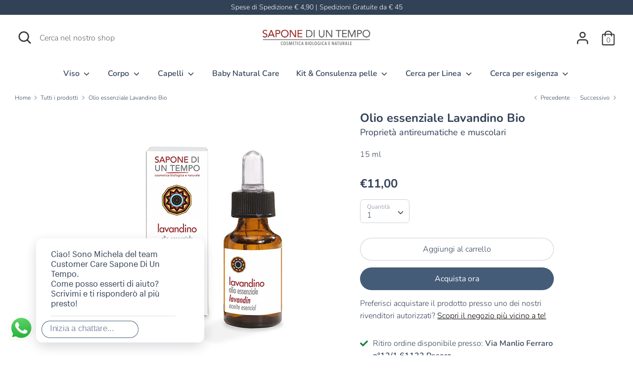

--- FILE ---
content_type: text/html; charset=utf-8
request_url: https://shop.saponediuntempo.it/collections/tutti-i-prodotti/products/olio-essenziale-lavandino-bio-linea-oli-essenziali
body_size: 36090
content:
<!doctype html>
<html class="no-js supports-no-cookies" lang="it">
<head>

<script type="text/javascript">
var _iub = _iub || [];
_iub.csConfiguration = {"countryDetection":true,"invalidateConsentWithoutLog":true,"consentOnContinuedBrowsing":false,"perPurposeConsent":true,"whitelabel":false,"lang":"it","siteId":2228397,"preferenceCookie":{"expireAfter":180},"cookiePolicyId":90380183, "banner":{ "acceptButtonDisplay":true,"customizeButtonDisplay":true,"acceptButtonColor":"#0073CE","acceptButtonCaptionColor":"white","customizeButtonColor":"#212121","customizeButtonCaptionColor":"white","rejectButtonDisplay":true,"rejectButtonColor":"#0073CE","rejectButtonCaptionColor":"white","listPurposes":true,"explicitWithdrawal":true,"position":"bottom","textColor":"#010101","backgroundColor":"#eeeeee" }};
</script>
<script type="text/javascript" src="//cdn.iubenda.com/cs/iubenda_cs.js" charset="UTF-8" async></script> 
  <meta charset="utf-8" />
<meta name="viewport" content="width=device-width,initial-scale=1.0" />
<meta http-equiv="X-UA-Compatible" content="IE=edge">

<link rel="preconnect" href="https://cdn.shopify.com" crossorigin>
<link rel="preconnect" href="https://fonts.shopify.com" crossorigin>
<link rel="preconnect" href="https://monorail-edge.shopifysvc.com"><link rel="preload" as="font" href="//shop.saponediuntempo.it/cdn/fonts/nunito/nunito_n7.37cf9b8cf43b3322f7e6e13ad2aad62ab5dc9109.woff2" type="font/woff2" crossorigin>
<link rel="preload" as="font" href="//shop.saponediuntempo.it/cdn/fonts/nunito/nunito_n3.c1d7c2242f5519d084eafc479d7cc132bcc8c480.woff2" type="font/woff2" crossorigin>
<link rel="preload" as="font" href="//shop.saponediuntempo.it/cdn/fonts/nunito/nunito_n6.1a6c50dce2e2b3b0d31e02dbd9146b5064bea503.woff2" type="font/woff2" crossorigin>
<link rel="preload" as="font" href="//shop.saponediuntempo.it/cdn/fonts/nunito/nunito_n6.1a6c50dce2e2b3b0d31e02dbd9146b5064bea503.woff2" type="font/woff2" crossorigin><link rel="preload" as="font" href="//shop.saponediuntempo.it/cdn/fonts/nunito/nunito_n4.fc49103dc396b42cae9460289072d384b6c6eb63.woff2" type="font/woff2" crossorigin><link rel="preload" as="font" href="//shop.saponediuntempo.it/cdn/fonts/nunito/nunito_i3.11db3ddffd5485d801b7a5d8a24c3b0e446751f1.woff2" type="font/woff2" crossorigin><link rel="preload" as="font" href="//shop.saponediuntempo.it/cdn/fonts/nunito/nunito_i4.fd53bf99043ab6c570187ed42d1b49192135de96.woff2" type="font/woff2" crossorigin><link rel="preload" href="//shop.saponediuntempo.it/cdn/shop/t/3/assets/vendor.js?v=41817386187007524081612784880" as="script">
<link rel="preload" href="//shop.saponediuntempo.it/cdn/shop/t/3/assets/theme.js?v=17352734787379897871652168319" as="script"><link rel="canonical" href="https://shop.saponediuntempo.it/products/olio-essenziale-lavandino-bio-linea-oli-essenziali" /><link rel="shortcut icon" href="//shop.saponediuntempo.it/cdn/shop/files/favicon.png?v=1614159271" type="image/png" /><meta name="description" content="Olio essenziale Lavandino Bio è un prodotto di cosmetica 100% puro, naturale, biologico e vegano. Spedizione Veloce e Gratuita per ordini superiori a 39€ -10% Newsletter.">
  <!-- Boost 1.6.11 -->
  <meta name="theme-color" content="#455c79">
  <meta name="facebook-domain-verification" content="ja54z8ffmi94dc9o7gtczn1oqnvdt8" />
  <meta name="google-site-verification" content="33sJ5vyxqxVI6oiMkTIPHpQdkzAZI-kc7fSOgK7IP90" />

  
<title>Olio essenziale Lavandino Bio - Linea Oli Essenziali - Sapone Di Un Tempo | Shop Sapone di un tempo</title>


<meta property="og:site_name" content="Shop Sapone di un tempo">
<meta property="og:url" content="https://shop.saponediuntempo.it/products/olio-essenziale-lavandino-bio-linea-oli-essenziali">
<meta property="og:title" content="Olio essenziale Lavandino Bio">
<meta property="og:type" content="product">
<meta property="og:description" content="Olio essenziale Lavandino Bio è un prodotto di cosmetica 100% puro, naturale, biologico e vegano. Spedizione Veloce e Gratuita per ordini superiori a 39€ -10% Newsletter.">

  <meta property="og:price:amount" content="11,00">
  <meta property="og:price:currency" content="EUR">

<meta property="og:image" content="http://shop.saponediuntempo.it/cdn/shop/products/OEB08-LAVANDINO_1200x1200.jpg?v=1608288723">
      <meta property="og:image:width" content="400">
      <meta property="og:image:height" content="482">
    
<meta property="og:image:secure_url" content="https://shop.saponediuntempo.it/cdn/shop/products/OEB08-LAVANDINO_1200x1200.jpg?v=1608288723">


<meta name="twitter:card" content="summary_large_image">
<meta name="twitter:title" content="Olio essenziale Lavandino Bio">
<meta name="twitter:description" content="Olio essenziale Lavandino Bio è un prodotto di cosmetica 100% puro, naturale, biologico e vegano. Spedizione Veloce e Gratuita per ordini superiori a 39€ -10% Newsletter.">


  <link href="//shop.saponediuntempo.it/cdn/shop/t/3/assets/styles.css?v=51379983409999283741763715985" rel="stylesheet" type="text/css" media="all" />
  
  
  <!-- Google Tag Manager -->
  
  	<script>
    window.dataLayer = window.dataLayer || [];
	</script>
  
	<script>(function(w,d,s,l,i){w[l]=w[l]||[];w[l].push({'gtm.start':
	new Date().getTime(),event:'gtm.js'});var f=d.getElementsByTagName(s)[0],
	j=d.createElement(s),dl=l!='dataLayer'?'&l='+l:'';j.async=true;j.src=
	'https://www.googletagmanager.com/gtm.js?id='+i+dl;f.parentNode.insertBefore(j,f);
	})(window,document,'script','dataLayer','GTM-NF2JNXD');</script>
  
	<!-- End Google Tag Manager -->
  

  <script>
    document.documentElement.className = document.documentElement.className.replace('no-js', 'js');
    window.theme = window.theme || {};
    window.slate = window.slate || {};
    theme.moneyFormat = "€{{amount_with_comma_separator}}",
    theme.strings = {
      addToCart: "Aggiungi al carrello",
      unavailable: "Non disponibile",
      addressError: "",
      addressNoResults: "",
      addressQueryLimit: "",
      authError: "",
      addingToCart: "Sto aggiungendo al carrello",
      addedToCart: "Aggiunto",
      addedToCartPopupTitle: "Abbiamo aggiunto:",
      addedToCartPopupItems: "Articoli",
      addedToCartPopupSubtotal: "Subtotale",
      addedToCartPopupGoToCart: "Vai al carrello",
      cartTermsNotChecked: "Devi accettare le Condizioni di vendità prima di proseguire.",
      searchLoading: "Sto cercando",
      searchMoreResults: "Vedi tutti i risultati",
      searchNoResults: "Nessun risultato.",
      priceFrom: "Da",
      quantityTooHigh: "Ne puoi mettere solo {{ quantity }} nel tuo carrello.",
      onSale: "In sconto",
      soldOut: "Terminato",
      unitPriceSeparator: "\/",
      close: "Chiudi",
      cart_shipping_calculator_hide_calculator: "",
      cart_shipping_calculator_title: "",
      cart_general_hide_note: "Chiudi le note per il venditore",
      cart_general_show_note: "Aggiungi istruzioni per il venditore",
      previous: "Precedente",
      next: "Successivo"
    }
    theme.routes = {
      account_login_url: '/account/login',
      account_register_url: '/account/register',
      account_addresses_url: '/account/addresses',
      search_url: '/search',
      cart_url: '/cart',
      cart_add_url: '/cart/add',
      cart_change_url: '/cart/change',
      product_recommendations_url: '/recommendations/products'
    }
    theme.settings = {
      uniformProductGridImagesEnabled: true,
      soldLabelEnabled: true,
      saleLabelEnabled: true,
      gridShowVendor: false
    }
  </script>

  

  <script>window.performance && window.performance.mark && window.performance.mark('shopify.content_for_header.start');</script><meta name="facebook-domain-verification" content="00o6ny5rwh1fllfp6c858vld03i63v">
<meta name="google-site-verification" content="z28yZ8YJD1c1qOuzyVIhldcqnle0aAzQDADmzCImTH0">
<meta id="shopify-digital-wallet" name="shopify-digital-wallet" content="/51730448537/digital_wallets/dialog">
<meta name="shopify-checkout-api-token" content="a19909b886759ef9d66feed024536d66">
<meta id="in-context-paypal-metadata" data-shop-id="51730448537" data-venmo-supported="false" data-environment="production" data-locale="it_IT" data-paypal-v4="true" data-currency="EUR">
<link rel="alternate" type="application/json+oembed" href="https://shop.saponediuntempo.it/products/olio-essenziale-lavandino-bio-linea-oli-essenziali.oembed">
<script async="async" src="/checkouts/internal/preloads.js?locale=it-IT"></script>
<script id="shopify-features" type="application/json">{"accessToken":"a19909b886759ef9d66feed024536d66","betas":["rich-media-storefront-analytics"],"domain":"shop.saponediuntempo.it","predictiveSearch":true,"shopId":51730448537,"locale":"it"}</script>
<script>var Shopify = Shopify || {};
Shopify.shop = "saponediuntempo.myshopify.com";
Shopify.locale = "it";
Shopify.currency = {"active":"EUR","rate":"1.0"};
Shopify.country = "IT";
Shopify.theme = {"name":"Boost for Sapone di un tempo","id":118826926233,"schema_name":"Boost","schema_version":"1.6.11","theme_store_id":863,"role":"main"};
Shopify.theme.handle = "null";
Shopify.theme.style = {"id":null,"handle":null};
Shopify.cdnHost = "shop.saponediuntempo.it/cdn";
Shopify.routes = Shopify.routes || {};
Shopify.routes.root = "/";</script>
<script type="module">!function(o){(o.Shopify=o.Shopify||{}).modules=!0}(window);</script>
<script>!function(o){function n(){var o=[];function n(){o.push(Array.prototype.slice.apply(arguments))}return n.q=o,n}var t=o.Shopify=o.Shopify||{};t.loadFeatures=n(),t.autoloadFeatures=n()}(window);</script>
<script id="shop-js-analytics" type="application/json">{"pageType":"product"}</script>
<script defer="defer" async type="module" src="//shop.saponediuntempo.it/cdn/shopifycloud/shop-js/modules/v2/client.init-shop-cart-sync_dvfQaB1V.it.esm.js"></script>
<script defer="defer" async type="module" src="//shop.saponediuntempo.it/cdn/shopifycloud/shop-js/modules/v2/chunk.common_BW-OJwDu.esm.js"></script>
<script defer="defer" async type="module" src="//shop.saponediuntempo.it/cdn/shopifycloud/shop-js/modules/v2/chunk.modal_CX4jaIRf.esm.js"></script>
<script type="module">
  await import("//shop.saponediuntempo.it/cdn/shopifycloud/shop-js/modules/v2/client.init-shop-cart-sync_dvfQaB1V.it.esm.js");
await import("//shop.saponediuntempo.it/cdn/shopifycloud/shop-js/modules/v2/chunk.common_BW-OJwDu.esm.js");
await import("//shop.saponediuntempo.it/cdn/shopifycloud/shop-js/modules/v2/chunk.modal_CX4jaIRf.esm.js");

  window.Shopify.SignInWithShop?.initShopCartSync?.({"fedCMEnabled":true,"windoidEnabled":true});

</script>
<script>(function() {
  var isLoaded = false;
  function asyncLoad() {
    if (isLoaded) return;
    isLoaded = true;
    var urls = ["https:\/\/chimpstatic.com\/mcjs-connected\/js\/users\/c19e802362b0ac1e9ea5cc313\/d564150dc8ccbed86366f00ea.js?shop=saponediuntempo.myshopify.com","https:\/\/upcart.herokuapp.com\/script-tag.js\/gid:\/\/shopify\/Shop\/51730448537?shop=saponediuntempo.myshopify.com","\/\/cdn.shopify.com\/proxy\/04aefddf2aa1cf77c01460bc4ac61f5f51b77c492f27d176b413634350856468\/d2xrtfsb9f45pw.cloudfront.net\/scripttag\/bixgrow-track.js?shop=saponediuntempo.myshopify.com\u0026sp-cache-control=cHVibGljLCBtYXgtYWdlPTkwMA","https:\/\/cdn.shopify.com\/s\/files\/1\/0033\/3538\/9233\/files\/pushdaddy_v101_test.js?shop=saponediuntempo.myshopify.com","https:\/\/widgets.automizely.com\/loyalty\/v1\/main.js?connection_id=ab0db28849834c7a83243e99e7d7820e\u0026mapped_org_id=7d10c3c8b8d4f722fced63d74e81a8bb_v1\u0026shop=saponediuntempo.myshopify.com","\/\/cdn.shopify.com\/proxy\/fb47330a0913dca6b43f9933df0ea58a64dbd881cccfb6f80bb46edb4cd5b8c5\/tabs.tkdigital.dev\/scripts\/ne_smart_tabs_449145d3c124b4e30d73756f4952fd7f.js?shop=saponediuntempo.myshopify.com\u0026sp-cache-control=cHVibGljLCBtYXgtYWdlPTkwMA","https:\/\/www.upcart-apps.com\/script-tag.js\/51730448537?shop=saponediuntempo.myshopify.com","https:\/\/cdn.shopify.com\/s\/files\/1\/0033\/3538\/9233\/files\/pushdaddy_a7_livechat1_new2.js?v=1707659950\u0026shop=saponediuntempo.myshopify.com"];
    for (var i = 0; i < urls.length; i++) {
      var s = document.createElement('script');
      s.type = 'text/javascript';
      s.async = true;
      s.src = urls[i];
      var x = document.getElementsByTagName('script')[0];
      x.parentNode.insertBefore(s, x);
    }
  };
  if(window.attachEvent) {
    window.attachEvent('onload', asyncLoad);
  } else {
    window.addEventListener('load', asyncLoad, false);
  }
})();</script>
<script id="__st">var __st={"a":51730448537,"offset":3600,"reqid":"978a7ce5-6a38-427f-8532-ab110da17f22-1769252667","pageurl":"shop.saponediuntempo.it\/collections\/tutti-i-prodotti\/products\/olio-essenziale-lavandino-bio-linea-oli-essenziali","u":"647559744e3b","p":"product","rtyp":"product","rid":6023331741849};</script>
<script>window.ShopifyPaypalV4VisibilityTracking = true;</script>
<script id="captcha-bootstrap">!function(){'use strict';const t='contact',e='account',n='new_comment',o=[[t,t],['blogs',n],['comments',n],[t,'customer']],c=[[e,'customer_login'],[e,'guest_login'],[e,'recover_customer_password'],[e,'create_customer']],r=t=>t.map((([t,e])=>`form[action*='/${t}']:not([data-nocaptcha='true']) input[name='form_type'][value='${e}']`)).join(','),a=t=>()=>t?[...document.querySelectorAll(t)].map((t=>t.form)):[];function s(){const t=[...o],e=r(t);return a(e)}const i='password',u='form_key',d=['recaptcha-v3-token','g-recaptcha-response','h-captcha-response',i],f=()=>{try{return window.sessionStorage}catch{return}},m='__shopify_v',_=t=>t.elements[u];function p(t,e,n=!1){try{const o=window.sessionStorage,c=JSON.parse(o.getItem(e)),{data:r}=function(t){const{data:e,action:n}=t;return t[m]||n?{data:e,action:n}:{data:t,action:n}}(c);for(const[e,n]of Object.entries(r))t.elements[e]&&(t.elements[e].value=n);n&&o.removeItem(e)}catch(o){console.error('form repopulation failed',{error:o})}}const l='form_type',E='cptcha';function T(t){t.dataset[E]=!0}const w=window,h=w.document,L='Shopify',v='ce_forms',y='captcha';let A=!1;((t,e)=>{const n=(g='f06e6c50-85a8-45c8-87d0-21a2b65856fe',I='https://cdn.shopify.com/shopifycloud/storefront-forms-hcaptcha/ce_storefront_forms_captcha_hcaptcha.v1.5.2.iife.js',D={infoText:'Protetto da hCaptcha',privacyText:'Privacy',termsText:'Termini'},(t,e,n)=>{const o=w[L][v],c=o.bindForm;if(c)return c(t,g,e,D).then(n);var r;o.q.push([[t,g,e,D],n]),r=I,A||(h.body.append(Object.assign(h.createElement('script'),{id:'captcha-provider',async:!0,src:r})),A=!0)});var g,I,D;w[L]=w[L]||{},w[L][v]=w[L][v]||{},w[L][v].q=[],w[L][y]=w[L][y]||{},w[L][y].protect=function(t,e){n(t,void 0,e),T(t)},Object.freeze(w[L][y]),function(t,e,n,w,h,L){const[v,y,A,g]=function(t,e,n){const i=e?o:[],u=t?c:[],d=[...i,...u],f=r(d),m=r(i),_=r(d.filter((([t,e])=>n.includes(e))));return[a(f),a(m),a(_),s()]}(w,h,L),I=t=>{const e=t.target;return e instanceof HTMLFormElement?e:e&&e.form},D=t=>v().includes(t);t.addEventListener('submit',(t=>{const e=I(t);if(!e)return;const n=D(e)&&!e.dataset.hcaptchaBound&&!e.dataset.recaptchaBound,o=_(e),c=g().includes(e)&&(!o||!o.value);(n||c)&&t.preventDefault(),c&&!n&&(function(t){try{if(!f())return;!function(t){const e=f();if(!e)return;const n=_(t);if(!n)return;const o=n.value;o&&e.removeItem(o)}(t);const e=Array.from(Array(32),(()=>Math.random().toString(36)[2])).join('');!function(t,e){_(t)||t.append(Object.assign(document.createElement('input'),{type:'hidden',name:u})),t.elements[u].value=e}(t,e),function(t,e){const n=f();if(!n)return;const o=[...t.querySelectorAll(`input[type='${i}']`)].map((({name:t})=>t)),c=[...d,...o],r={};for(const[a,s]of new FormData(t).entries())c.includes(a)||(r[a]=s);n.setItem(e,JSON.stringify({[m]:1,action:t.action,data:r}))}(t,e)}catch(e){console.error('failed to persist form',e)}}(e),e.submit())}));const S=(t,e)=>{t&&!t.dataset[E]&&(n(t,e.some((e=>e===t))),T(t))};for(const o of['focusin','change'])t.addEventListener(o,(t=>{const e=I(t);D(e)&&S(e,y())}));const B=e.get('form_key'),M=e.get(l),P=B&&M;t.addEventListener('DOMContentLoaded',(()=>{const t=y();if(P)for(const e of t)e.elements[l].value===M&&p(e,B);[...new Set([...A(),...v().filter((t=>'true'===t.dataset.shopifyCaptcha))])].forEach((e=>S(e,t)))}))}(h,new URLSearchParams(w.location.search),n,t,e,['guest_login'])})(!0,!0)}();</script>
<script integrity="sha256-4kQ18oKyAcykRKYeNunJcIwy7WH5gtpwJnB7kiuLZ1E=" data-source-attribution="shopify.loadfeatures" defer="defer" src="//shop.saponediuntempo.it/cdn/shopifycloud/storefront/assets/storefront/load_feature-a0a9edcb.js" crossorigin="anonymous"></script>
<script data-source-attribution="shopify.dynamic_checkout.dynamic.init">var Shopify=Shopify||{};Shopify.PaymentButton=Shopify.PaymentButton||{isStorefrontPortableWallets:!0,init:function(){window.Shopify.PaymentButton.init=function(){};var t=document.createElement("script");t.src="https://shop.saponediuntempo.it/cdn/shopifycloud/portable-wallets/latest/portable-wallets.it.js",t.type="module",document.head.appendChild(t)}};
</script>
<script data-source-attribution="shopify.dynamic_checkout.buyer_consent">
  function portableWalletsHideBuyerConsent(e){var t=document.getElementById("shopify-buyer-consent"),n=document.getElementById("shopify-subscription-policy-button");t&&n&&(t.classList.add("hidden"),t.setAttribute("aria-hidden","true"),n.removeEventListener("click",e))}function portableWalletsShowBuyerConsent(e){var t=document.getElementById("shopify-buyer-consent"),n=document.getElementById("shopify-subscription-policy-button");t&&n&&(t.classList.remove("hidden"),t.removeAttribute("aria-hidden"),n.addEventListener("click",e))}window.Shopify?.PaymentButton&&(window.Shopify.PaymentButton.hideBuyerConsent=portableWalletsHideBuyerConsent,window.Shopify.PaymentButton.showBuyerConsent=portableWalletsShowBuyerConsent);
</script>
<script>
  function portableWalletsCleanup(e){e&&e.src&&console.error("Failed to load portable wallets script "+e.src);var t=document.querySelectorAll("shopify-accelerated-checkout .shopify-payment-button__skeleton, shopify-accelerated-checkout-cart .wallet-cart-button__skeleton"),e=document.getElementById("shopify-buyer-consent");for(let e=0;e<t.length;e++)t[e].remove();e&&e.remove()}function portableWalletsNotLoadedAsModule(e){e instanceof ErrorEvent&&"string"==typeof e.message&&e.message.includes("import.meta")&&"string"==typeof e.filename&&e.filename.includes("portable-wallets")&&(window.removeEventListener("error",portableWalletsNotLoadedAsModule),window.Shopify.PaymentButton.failedToLoad=e,"loading"===document.readyState?document.addEventListener("DOMContentLoaded",window.Shopify.PaymentButton.init):window.Shopify.PaymentButton.init())}window.addEventListener("error",portableWalletsNotLoadedAsModule);
</script>

<script type="module" src="https://shop.saponediuntempo.it/cdn/shopifycloud/portable-wallets/latest/portable-wallets.it.js" onError="portableWalletsCleanup(this)" crossorigin="anonymous"></script>
<script nomodule>
  document.addEventListener("DOMContentLoaded", portableWalletsCleanup);
</script>

<link id="shopify-accelerated-checkout-styles" rel="stylesheet" media="screen" href="https://shop.saponediuntempo.it/cdn/shopifycloud/portable-wallets/latest/accelerated-checkout-backwards-compat.css" crossorigin="anonymous">
<style id="shopify-accelerated-checkout-cart">
        #shopify-buyer-consent {
  margin-top: 1em;
  display: inline-block;
  width: 100%;
}

#shopify-buyer-consent.hidden {
  display: none;
}

#shopify-subscription-policy-button {
  background: none;
  border: none;
  padding: 0;
  text-decoration: underline;
  font-size: inherit;
  cursor: pointer;
}

#shopify-subscription-policy-button::before {
  box-shadow: none;
}

      </style>
<script id="sections-script" data-sections="product-recommendations" defer="defer" src="//shop.saponediuntempo.it/cdn/shop/t/3/compiled_assets/scripts.js?v=2885"></script>
<script>window.performance && window.performance.mark && window.performance.mark('shopify.content_for_header.end');</script>
  
  

<!-- Start of Sleeknote signup and lead generation tool - www.sleeknote.com -->
<script id="sleeknoteScript" type="text/javascript">
	(function () {
		var sleeknoteScriptTag = document.createElement("script");
		sleeknoteScriptTag.type = "text/javascript";
		sleeknoteScriptTag.charset = "utf-8";
		sleeknoteScriptTag.src = ("//sleeknotecustomerscripts.sleeknote.com/40391.js");
		var s = document.getElementById("sleeknoteScript"); 
		s.parentNode.insertBefore(sleeknoteScriptTag, s); 
	})();
</script>
<!-- End of Sleeknote signup and lead generation tool - www.sleeknote.com -->
  
  <!-- Global site tag (gtag.js) - Google Ads: 360361080 -->
<script async src="https://www.googletagmanager.com/gtag/js?id=AW-360361080"></script>
<script>
  window.dataLayer = window.dataLayer || [];
  function gtag(){dataLayer.push(arguments);}
  gtag('js', new Date());

  gtag('config', 'AW-360361080');
</script>
  


<script id="sca_fg_cart_ShowGiftAsProductTemplate" type="text/template">
  
  <div class="item not-sca-qv" id="sca-freegift-{{productID}}">
    <a class="close_box" style="display: none;position: absolute;top:5px;right: 10px;font-size: 22px;font-weight: bold;cursor: pointer;text-decoration:none;color: #aaa;">×</a>
    <a href="/products/{{productHandle}}" target="_blank"><img style="margin-left: auto; margin-right: auto; width: 50%;" class="lazyOwl" data-src="{{productImageURL}}"></a>
    <div class="sca-product-shop">
      <div class="review-summary3">
        <div class="yotpo bottomLine" style="text-align:center"
          data-product-id="{{productID}}"
          data-product-models="{{productID}}"
          data-name="{{productTitle}}"
          data-url="/products/{{productHandle}}">
        </div>
      </div>
      <div class="f-fix"><span class="sca-product-title" style="white-space: nowrap;color:#000;{{showfgTitle}}">{{productTitle}}</span>
          <div id="product-variants-{{productID}}">
            <div class="sca-price" id="price-field-{{productID}}">
              <span class="sca-old-price">{{variant_compare_at_price}}</span>
              <span class="sca-special-price">{{variant_price}}</span>
            </div>
            <div id="stay-content-sca-freegift-{{productID}}" class="sca-fg-cart-item">
              <a class="close_box" style="display: none;position: absolute;top:5px;right: 10px;font-size: 22px;font-weight: bold;cursor: pointer;text-decoration:none;color: #aaa;">×</a>
              <select id="product-select-{{productID}}" name="id" style="display: none">
                {{optionVariantData}}
              </select>
            </div>
          </div>
          <button type='button' id="sca-btn-select-{{productID}}" class="sca-button" onclick="onclickSelect_{{productID}}();"><span>{{SelectButton}}</span></button>
          <button type='button' id="sca-btn-{{productID}}" class="sca-button" style="display: none"><span>{{AddToCartButton}}</span></button>
      </div>
    </div>
  </div>
  
</script>
<script id = "sca_fg_cart_ShowGiftAsProductScriptTemplate" type="text/template">
  
  
    var selectCallback_{{productID}}=function(t,a){if(t?(t.available?(SECOMAPP.jQuery("#sca-btn-{{productID}}").removeClass("disabled").removeAttr("disabled").html("<span>{{AddToCartButton}}</span>").fadeTo(200,1),SECOMAPP.jQuery("#sca-btn-{{productID}}").unbind("click"),SECOMAPP.jQuery("#sca-btn-{{productID}}").click(SECOMAPP.jQuery.proxy(function(){SECOMAPP.addGiftToCart(t.id,1)},t))):SECOMAPP.jQuery("#sca-btn-{{productID}}").html("<span>{{UnavailableButton}}</span>").addClass("disabled").attr("disabled","disabled").fadeTo(200,.5),t.compare_at_price>t.price?SECOMAPP.jQuery("#price-field-{{productID}}").html("<span class='sca-old-price'>"+SECOMAPP.formatMoney(t.compare_at_price)+"</span>&nbsp;<s class='sca-special-price'>"+SECOMAPP.formatMoney(t.price)+"</s>"):SECOMAPP.jQuery("#price-field-{{productID}}").html("<span class='sca-special-price'>"+SECOMAPP.formatMoney(t.price)+"</span>")):SECOMAPP.jQuery("#sca-btn-{{productID}}").html("<span>{{UnavailableButton}}</span>").addClass("disabled").attr("disabled","disabled").fadeTo(200,.5),t&&t.featured_image){var e=SECOMAPP.jQuery("#sca-freegift-{{productID}} img"),_=t.featured_image,c=e[0];Shopify.Image.switchImage(_,c,function(t,a,e){SECOMAPP.jQuery(e).parents("a").attr("href",t),SECOMAPP.jQuery(e).attr("src",t)})}},onclickSelect_{{productID}}=function(t){SECOMAPP.jQuery.getJSON("/products/{{productHandle}}.js",{_:(new Date).getTime()},function(t){SECOMAPP.jQuery(".owl-item #sca-freegift-{{productID}} span.sca-product-title").html(t.title);var e=[];SECOMAPP.jQuery.each(t.options,function(t,a){e[t]=a.name}),t.options=e;for(var a={{variantsGiftList}},_={{mainVariantsList}},c=t.variants.length-1;-1<c;c--)a.indexOf(t.variants[c].id)<0&&_.indexOf(t.variants[c].id)<0&&t.variants.splice(c,1);for(var o=_.length-1;-1<o;o--){var i=a[o],r=_[o],n=-1,s=-1;for(c=t.variants.length-1;-1<c;c--)t.variants[c].id==i?n=c:t.variants[c].id==r&&(s=c);-1<n&&-1<s&n!==s?("undefined"!=typeof SECOMAPP&&void 0!==SECOMAPP.fgsettings&&!0===SECOMAPP.fgsettings.sca_sync_gift&&void 0!==SECOMAPP.fgsettings.sca_fg_gift_variant_quantity_format&&"equal_original_inventory"===SECOMAPP.fgsettings.sca_fg_gift_variant_quantity_format&&(t.variants[n].available=t.variants[s].available,t.variants[n].inventory_management=t.variants[s].inventory_management),t.variants[n].option1=t.variants[s].option1,t.variants[n].options[0].name=t.variants[s].options[0].name,t.variants[n].options[1]&&(t.variants[n].options[1].name=t.variants[s].options[1].name,t.variants[n].option2=t.variants[s].option2),t.variants[n].options[2]&&(t.variants[n].options[2].name=t.variants[s].options[2].name,t.variants[n].option3=t.variants[s].option3),t.variants[n].title=t.variants[s].title,t.variants[n].name=t.variants[s].name,t.variants[n].public_title=t.variants[s].public_title,t.variants.splice(s,1)):(t.variants[s].id=i,t.variants[s].compare_at_price||(t.variants[s].compare_at_price=t.variants[s].price),t.variants[s].price=SECOMAPP.fgdata.giftid_price_mapping[i])}SECOMAPP.jQuery("#sca-btn-select-{{productID}}").hide(),SECOMAPP.jQuery("#product-select-{{productID}}").show(),SECOMAPP.jQuery("#sca-btn-{{productID}}").show(),SECOMAPP.jQuery("#stay-content-sca-freegift-{{productID}} .close_box").show(),SECOMAPP.jQuery("#stay-content-sca-freegift-{{productID}} .close_box").click(function(){SECOMAPP.jQuery("#stay-content-sca-freegift-{{productID}}").hide(),SECOMAPP.jQuery("#sca-btn-{{productID}}").hide(),SECOMAPP.jQuery("#sca-btn-select-{{productID}}").show()}),onclickSelect_{{productID}}=function(){SECOMAPP.jQuery("#stay-content-sca-freegift-{{productID}}").show(),SECOMAPP.jQuery("#sca-btn-{{productID}}").show(),SECOMAPP.jQuery("#sca-btn-select-{{productID}}").hide()},1==t.variants.length?(-1!==t.variants[0].title.indexOf("Default")&&SECOMAPP.jQuery("#sca-freegift-{{productID}} .selector-wrapper").hide(),1==t.variants[0].available&&(SECOMAPP.jQuery("#sca-btn-{{productID}}").show(),SECOMAPP.jQuery("#sca-btn-select-{{productID}}").hide(),SECOMAPP.jQuery("#sca-btn-{{productID}}").removeClass("disabled").removeAttr("disabled").html("<span>{{AddToCartButton}}</span>").fadeTo(200,1),SECOMAPP.jQuery("#sca-btn-{{productID}}").unbind("click"),SECOMAPP.jQuery("#sca-btn-{{productID}}").click(SECOMAPP.jQuery.proxy(function(){SECOMAPP.addGiftToCart(t.variants[0].id,1)},t)))):(new Shopify.OptionSelectors("product-select-{{productID}}",{product:t,onVariantSelected:selectCallback_{{productID}},enableHistoryState:!0}),SECOMAPP.jQuery("#stay-content-sca-freegift-{{productID}}").show(),SECOMAPP.jQuery("#stay-content-sca-freegift-{{productID}}").focus())})};1=={{variantsGiftList}}.length&&onclickSelect_{{productID}}();
  
</script>

<script id="sca_fg_cart_ShowGiftAsVariantTemplate" type="text/template">
  
  <div class="item not-sca-qv" id="sca-freegift-{{variantID}}">
    <a href="/products/{{productHandle}}?variant={{originalVariantID}}" target="_blank"><img style="margin-left: auto; margin-right: auto; width: 50%;" class="lazyOwl" data-src="{{variantImageURL}}"></a>
    <div class="sca-product-shop">
      <div class="review-summary3">
        <div class="yotpo bottomLine" style="text-align:center"
          data-product-id="{{productID}}"
          data-product-models="{{productID}}"
          data-name="{{productTitle}}"
          data-url="/products/{{productHandle}}">
        </div>
      </div>
      <div class="f-fix">
        <span class="sca-product-title" style="white-space: nowrap;color:#000;">{{variantTitle}}</span>
        <div class="sca-price">
          <span class="sca-old-price">{{variant_compare_at_price}}</span>
          <span class="sca-special-price">{{variant_price}}</span>
        </div>
        <button type="button" id="sca-btn{{variantID}}" class="sca-button" onclick="SECOMAPP.addGiftToCart({{variantID}},1);">
          <span>{{AddToCartButton}}</span>
        </button>
      </div>
    </div>
  </div>
  
</script>

<script id="sca_fg_prod_GiftList" type="text/template">
  
  <a style="text-decoration: none !important" id ="{{giftShowID}}" class="product-image freegif-product-image freegift-info-{{giftShowID}}"
     title="{{giftTitle}}" href="/products/{{productsHandle}}">
    <img class="not-sca-qv" src="{{giftImgUrl}}" alt="{{giftTitle}}" />
  </a>
  
</script>

<script id="sca_fg_prod_Gift_PopupDetail" type="text/template">
  
  <div class="sca-fg-item fg-info-{{giftShowID}}" style="display:none;z-index:2147483647;">
    <div class="sca-fg-item-options">
      <div class="sca-fg-item-option-title">
        <em>{{freegiftRuleName}}</em>
      </div>
      <div class="sca-fg-item-option-ct">
        <!--        <div class="sca-fg-image-item">
                        <img src="{{giftImgUrl}}" /> -->
        <div class="sca-fg-item-name">
          <a href="#">{{giftTitle}}</a>
        </div>
        <!--        </div> -->
      </div>
    </div>
  </div>
  
</script>

<script id="sca_fg_ajax_GiftListPopup" type="text/template">
  
  <div id="freegift_popup" class="mfp-hide">
    <div id="sca-fg-owl-carousel">
      <div id="freegift_cart_container" class="sca-fg-cart-container" style="display: none;">
        <div id="freegift_message" class="owl-carousel"></div>
      </div>
      <div id="sca-fg-slider-cart" style="display: none;">
        <div class="sca-fg-cart-title">
          <strong>{{popupTitle}}</strong>
        </div>
        <div id="sca_freegift_list" class="owl-carousel"></div>
      </div>
    </div>
  </div>
  
</script>

<script id="sca_fg_checkout_confirm_popup" type="text/template">
    
         <div class='sca-fg-checkout-confirm-popup' style='font-family: "Myriad","Cardo","Big Caslon","Bodoni MT",Georgia,serif; position: relative;background: #FFF;padding: 20px 20px 50px 20px;width: auto;max-width: 500px;margin: 20px auto;'>
             <h1 style='font-family: "Oswald","Cardo","Big Caslon","Bodoni MT",Georgia,serif;'>YOU CAN STILL ADD MORE!</h1>
             <p>You get 1 free item with every product purchased. It looks like you can still add more free item(s) to your cart. What would you like to do?</p>
             <p class='sca-fg-checkout-confirm-buttons' style='float: right;'>
                 <a class='btn popup-modal-dismiss action_button add_to_cart' href='#' style='width: 200px !important;margin-right: 20px;'>ADD MORE</a>
                 <a class='btn checkout__button continue-checkout action_button add_to_cart' href='/checkout' style='width: 200px !important;'>CHECKOUT</a>
             </p>
         </div>
    
</script>



<link href="//shop.saponediuntempo.it/cdn/shop/t/3/assets/sca.freegift.css?v=181596831930545354441651027574" rel="stylesheet" type="text/css" media="all" />
<script src="//shop.saponediuntempo.it/cdn/shopifycloud/storefront/assets/themes_support/option_selection-b017cd28.js" type="text/javascript"></script>
<script data-cfasync="false">
    Shopify.money_format = "€{{amount_with_comma_separator}}";
    //enable checking free gifts condition when checkout clicked
    if ((typeof SECOMAPP) === 'undefined') { window.SECOMAPP = {}; };
    SECOMAPP.enableOverrideCheckout = true;
    SECOMAPP.add_offer_names_above_gift_list = true;
    //    SECOMAPP.preStopAppCallback = function(cart){
    //        if(typeof yotpo!=='undefined' && typeof yotpo.initWidgets==='function'){
    //            yotpo.initWidgets();
    //        }
    //    }
</script>
<script type="text/javascript">(function(){if(typeof SECOMAPP==="undefined"){SECOMAPP={}};if(typeof Shopify==="undefined"){Shopify={}};SECOMAPP.fg_ver=1693553960;SECOMAPP.fg_scriptfile="freegifts_20230125.min.js";SECOMAPP.gifts_list_avai=[];})();</script>

<script data-cfasync="false" type="text/javascript">
  /* Smart Ecommerce App (SEA Inc)
  * http://www.secomapp.com
  * Do not reuse those source codes if don't have permission of us.
  * */
  
  
  !function(){Array.isArray||(Array.isArray=function(e){return"[object Array]"===Object.prototype.toString.call(e)}),"function"!=typeof Object.create&&(Object.create=function(e){function t(){}return t.prototype=e,new t}),Object.keys||(Object.keys=function(e){var t,o=[];for(t in e)Object.prototype.hasOwnProperty.call(e,t)&&o.push(t);return o}),String.prototype.endsWith||Object.defineProperty(String.prototype,"endsWith",{value:function(e,t){var o=this.toString();(void 0===t||t>o.length)&&(t=o.length),t-=e.length;var r=o.indexOf(e,t);return-1!==r&&r===t},writable:!0,enumerable:!0,configurable:!0}),Array.prototype.indexOf||(Array.prototype.indexOf=function(e,t){var o;if(null==this)throw new TypeError('"this" is null or not defined');var r=Object(this),i=r.length>>>0;if(0===i)return-1;var n=+t||0;if(Math.abs(n)===1/0&&(n=0),n>=i)return-1;for(o=Math.max(n>=0?n:i-Math.abs(n),0);o<i;){if(o in r&&r[o]===e)return o;o++}return-1}),Array.prototype.forEach||(Array.prototype.forEach=function(e,t){var o,r;if(null==this)throw new TypeError(" this is null or not defined");var i=Object(this),n=i.length>>>0;if("function"!=typeof e)throw new TypeError(e+" is not a function");for(arguments.length>1&&(o=t),r=0;r<n;){var a;r in i&&(a=i[r],e.call(o,a,r,i)),r++}}),console=console||{},console.log=console.log||function(){},"undefined"==typeof Shopify&&(Shopify={}),"function"!=typeof Shopify.onError&&(Shopify.onError=function(){}),"undefined"==typeof SECOMAPP&&(SECOMAPP={}),SECOMAPP.removeGiftsVariant=function(e){setTimeout(function(){try{e("select option").not(".sca-fg-cart-item select option").filter(function(){var t=e(this).val(),o=e(this).text();-1!==o.indexOf(" - ")&&(o=o.slice(0,o.indexOf(" - ")));var r=[];return-1!==o.indexOf(" / ")&&(r=o.split(" / "),o=r[r.length-1]),!!(void 0!==SECOMAPP.gifts_list_avai&&void 0!==SECOMAPP.gifts_list_avai[t]||o.endsWith("% off)"))&&(e(this).parent("select").find("option").not(".sca-fg-cart-item select option").filter(function(){var r=e(this).val();return e(this).text().endsWith(o)||r==t}).remove(),e(".dropdown *,ul li,label,div").filter(function(){var r=e(this).html(),i=e(this).data("value");return r&&r.endsWith(o)||i==t}).remove(),!0)})}catch(e){console.log(e)}},500)},SECOMAPP.formatMoney=function(e,t){"string"==typeof e&&(e=e.replace(".",""));var o="",r="undefined"!=typeof Shopify&&void 0!==Shopify.money_format?Shopify.money_format:"",i=/\{\{\s*(\w+)\s*\}\}/,n=t||(void 0!==this.fgsettings&&"string"==typeof this.fgsettings.sca_currency_format&&this.fgsettings.sca_currency_format.indexOf("amount")>-1?this.fgsettings.sca_currency_format:null)||r;if(n.indexOf("amount_no_decimals_no_comma_separator")<0&&n.indexOf("amount_no_comma_separator_up_cents")<0&&n.indexOf("amount_up_cents")<0&&"function"==typeof Shopify.formatMoney)return Shopify.formatMoney(e,n);function a(e,t){return void 0===e?t:e}function s(e,t,o,r,i,n){if(t=a(t,2),o=a(o,","),r=a(r,"."),isNaN(e)||null==e)return 0;var s=(e=(e/100).toFixed(t)).split(".");return s[0].replace(/(\d)(?=(\d\d\d)+(?!\d))/g,"$1"+o)+(s[1]?i&&n?i+s[1]+n:r+s[1]:"")}switch(n.match(i)[1]){case"amount":o=s(e,2);break;case"amount_no_decimals":o=s(e,0);break;case"amount_with_comma_separator":o=s(e,2,",",".");break;case"amount_no_decimals_with_comma_separator":o=s(e,0,",",".");break;case"amount_no_decimals_no_comma_separator":o=s(e,0,"","");break;case"amount_up_cents":o=s(e,2,",","","<sup>","</sup>");break;case"amount_no_comma_separator_up_cents":o=s(e,2,"","","<sup>","</sup>")}return n.replace(i,o)},SECOMAPP.setCookie=function(e,t,o,r,i){var n=new Date;n.setTime(n.getTime()+24*o*60*60*1e3+60*r*1e3);var a="expires="+n.toUTCString();document.cookie=e+"="+t+";"+a+(i?";path="+i:";path=/")},SECOMAPP.deleteCookie=function(e,t){document.cookie=e+"=; expires=Thu, 01 Jan 1970 00:00:00 UTC; "+(t?";path="+t:";path=/")},SECOMAPP.getCookie=function(e){for(var t=e+"=",o=document.cookie.split(";"),r=0;r<o.length;r++){for(var i=o[r];" "==i.charAt(0);)i=i.substring(1);if(0==i.indexOf(t))return i.substring(t.length,i.length)}return""},SECOMAPP.getQueryString=function(){for(var e={},t=window.location.search.substring(1).split("&"),o=0;o<t.length;o++){var r=t[o].split("=");if(void 0===e[r[0]])e[r[0]]=decodeURIComponent(r[1]);else if("string"==typeof e[r[0]]){var i=[e[r[0]],decodeURIComponent(r[1])];e[r[0]]=i}else e[r[0]].push(decodeURIComponent(r[1]))}return e},SECOMAPP.freegifts_product_json=function(e){if(Array.isArray||(Array.isArray=function(e){return"[object Array]"===Object.prototype.toString.call(e)}),String.prototype.endsWith||Object.defineProperty(String.prototype,"endsWith",{value:function(e,t){var o=this.toString();(void 0===t||t>o.length)&&(t=o.length),t-=e.length;var r=o.indexOf(e,t);return-1!==r&&r===t}}),e){if(e.options&&Array.isArray(e.options))for(var t=0;t<e.options.length;t++){if(void 0!==e.options[t]&&void 0!==e.options[t].values)if((r=e.options[t]).values&&Array.isArray(r.values))for(var o=0;o<r.values.length;o++)(r.values[o].endsWith("(Freegifts)")||r.values[o].endsWith("% off)"))&&(r.values.splice(o,1),o--)}if(e.options_with_values&&Array.isArray(e.options_with_values))for(t=0;t<e.options_with_values.length;t++){var r;if(void 0!==e.options_with_values[t]&&void 0!==e.options_with_values[t].values)if((r=e.options_with_values[t]).values&&Array.isArray(r.values))for(o=0;o<r.values.length;o++)(r.values[o].title.endsWith("(Freegifts)")||r.values[o].title.endsWith("% off)"))&&(r.values.splice(o,1),o--)}var i=e.price,n=e.price_max,a=e.price_min,s=e.compare_at_price,c=e.compare_at_price_max,f=e.compare_at_price_min;if(e.variants&&Array.isArray(e.variants))for(var p=0;e.variants.length,void 0!==e.variants[p];p++){var l=e.variants[p],u=l.option3?l.option3:l.option2?l.option2:l.option1?l.option1:l.title?l.title:"";"undefined"!=typeof SECOMAPP&&void 0!==SECOMAPP.gifts_list_avai&&void 0!==SECOMAPP.gifts_list_avai[l.id]||u.endsWith("(Freegifts)")||u.endsWith("% off)")?(e.variants.splice(p,1),p-=1):((!n||n>=l.price)&&(n=l.price,i=l.price),(!a||a<=l.price)&&(a=l.price),l.compare_at_price&&((!c||c>=l.compare_at_price)&&(c=l.compare_at_price,s=l.compare_at_price),(!f||f<=l.compare_at_price)&&(f=l.compare_at_price)),void 0!==l.available&&1==l.available&&(e.available=!0))}e.price=i,e.price_max=a==n?null:a,e.price_min=n==a?null:n,e.compare_at_price=s,e.compare_at_price_max=f,e.compare_at_price_min=c,e.price_varies=n<a,e.compare_at_price_varies=c<f}return e},SECOMAPP.fg_codes=[],""!==SECOMAPP.getCookie("sca_fg_codes")&&(SECOMAPP.fg_codes=JSON.parse(SECOMAPP.getCookie("sca_fg_codes")));var e=SECOMAPP.getQueryString();e.freegifts_code&&-1===SECOMAPP.fg_codes.indexOf(e.freegifts_code)&&(void 0!==SECOMAPP.activateOnlyOnePromoCode&&!0===SECOMAPP.activateOnlyOnePromoCode&&(SECOMAPP.fg_codes=[]),SECOMAPP.fg_codes.push(e.freegifts_code),SECOMAPP.setCookie("sca_fg_codes",JSON.stringify(SECOMAPP.fg_codes)))}();
  
  ;SECOMAPP.customer={};SECOMAPP.customer.orders=[];SECOMAPP.customer.freegifts=[];;SECOMAPP.customer.email=null;SECOMAPP.customer.first_name=null;SECOMAPP.customer.last_name=null;SECOMAPP.customer.tags=null;SECOMAPP.customer.orders_count=null;SECOMAPP.customer.total_spent=null;
</script>


  <!-- "snippets/shogun-head.liquid" was not rendered, the associated app was uninstalled -->
 
 



<!-- BEGIN app block: shopify://apps/pagefly-page-builder/blocks/app-embed/83e179f7-59a0-4589-8c66-c0dddf959200 -->

<!-- BEGIN app snippet: pagefly-cro-ab-testing-main -->







<script>
  ;(function () {
    const url = new URL(window.location)
    const viewParam = url.searchParams.get('view')
    if (viewParam && viewParam.includes('variant-pf-')) {
      url.searchParams.set('pf_v', viewParam)
      url.searchParams.delete('view')
      window.history.replaceState({}, '', url)
    }
  })()
</script>



<script type='module'>
  
  window.PAGEFLY_CRO = window.PAGEFLY_CRO || {}

  window.PAGEFLY_CRO['data_debug'] = {
    original_template_suffix: "all_products",
    allow_ab_test: false,
    ab_test_start_time: 0,
    ab_test_end_time: 0,
    today_date_time: 1769252668000,
  }
  window.PAGEFLY_CRO['GA4'] = { enabled: false}
</script>

<!-- END app snippet -->








  <script src='https://cdn.shopify.com/extensions/019bb4f9-aed6-78a3-be91-e9d44663e6bf/pagefly-page-builder-215/assets/pagefly-helper.js' defer='defer'></script>

  <script src='https://cdn.shopify.com/extensions/019bb4f9-aed6-78a3-be91-e9d44663e6bf/pagefly-page-builder-215/assets/pagefly-general-helper.js' defer='defer'></script>

  <script src='https://cdn.shopify.com/extensions/019bb4f9-aed6-78a3-be91-e9d44663e6bf/pagefly-page-builder-215/assets/pagefly-snap-slider.js' defer='defer'></script>

  <script src='https://cdn.shopify.com/extensions/019bb4f9-aed6-78a3-be91-e9d44663e6bf/pagefly-page-builder-215/assets/pagefly-slideshow-v3.js' defer='defer'></script>

  <script src='https://cdn.shopify.com/extensions/019bb4f9-aed6-78a3-be91-e9d44663e6bf/pagefly-page-builder-215/assets/pagefly-slideshow-v4.js' defer='defer'></script>

  <script src='https://cdn.shopify.com/extensions/019bb4f9-aed6-78a3-be91-e9d44663e6bf/pagefly-page-builder-215/assets/pagefly-glider.js' defer='defer'></script>

  <script src='https://cdn.shopify.com/extensions/019bb4f9-aed6-78a3-be91-e9d44663e6bf/pagefly-page-builder-215/assets/pagefly-slideshow-v1-v2.js' defer='defer'></script>

  <script src='https://cdn.shopify.com/extensions/019bb4f9-aed6-78a3-be91-e9d44663e6bf/pagefly-page-builder-215/assets/pagefly-product-media.js' defer='defer'></script>

  <script src='https://cdn.shopify.com/extensions/019bb4f9-aed6-78a3-be91-e9d44663e6bf/pagefly-page-builder-215/assets/pagefly-product.js' defer='defer'></script>


<script id='pagefly-helper-data' type='application/json'>
  {
    "page_optimization": {
      "assets_prefetching": false
    },
    "elements_asset_mapper": {
      "Accordion": "https://cdn.shopify.com/extensions/019bb4f9-aed6-78a3-be91-e9d44663e6bf/pagefly-page-builder-215/assets/pagefly-accordion.js",
      "Accordion3": "https://cdn.shopify.com/extensions/019bb4f9-aed6-78a3-be91-e9d44663e6bf/pagefly-page-builder-215/assets/pagefly-accordion3.js",
      "CountDown": "https://cdn.shopify.com/extensions/019bb4f9-aed6-78a3-be91-e9d44663e6bf/pagefly-page-builder-215/assets/pagefly-countdown.js",
      "GMap1": "https://cdn.shopify.com/extensions/019bb4f9-aed6-78a3-be91-e9d44663e6bf/pagefly-page-builder-215/assets/pagefly-gmap.js",
      "GMap2": "https://cdn.shopify.com/extensions/019bb4f9-aed6-78a3-be91-e9d44663e6bf/pagefly-page-builder-215/assets/pagefly-gmap.js",
      "GMapBasicV2": "https://cdn.shopify.com/extensions/019bb4f9-aed6-78a3-be91-e9d44663e6bf/pagefly-page-builder-215/assets/pagefly-gmap.js",
      "GMapAdvancedV2": "https://cdn.shopify.com/extensions/019bb4f9-aed6-78a3-be91-e9d44663e6bf/pagefly-page-builder-215/assets/pagefly-gmap.js",
      "HTML.Video": "https://cdn.shopify.com/extensions/019bb4f9-aed6-78a3-be91-e9d44663e6bf/pagefly-page-builder-215/assets/pagefly-htmlvideo.js",
      "HTML.Video2": "https://cdn.shopify.com/extensions/019bb4f9-aed6-78a3-be91-e9d44663e6bf/pagefly-page-builder-215/assets/pagefly-htmlvideo2.js",
      "HTML.Video3": "https://cdn.shopify.com/extensions/019bb4f9-aed6-78a3-be91-e9d44663e6bf/pagefly-page-builder-215/assets/pagefly-htmlvideo2.js",
      "BackgroundVideo": "https://cdn.shopify.com/extensions/019bb4f9-aed6-78a3-be91-e9d44663e6bf/pagefly-page-builder-215/assets/pagefly-htmlvideo2.js",
      "Instagram": "https://cdn.shopify.com/extensions/019bb4f9-aed6-78a3-be91-e9d44663e6bf/pagefly-page-builder-215/assets/pagefly-instagram.js",
      "Instagram2": "https://cdn.shopify.com/extensions/019bb4f9-aed6-78a3-be91-e9d44663e6bf/pagefly-page-builder-215/assets/pagefly-instagram.js",
      "Insta3": "https://cdn.shopify.com/extensions/019bb4f9-aed6-78a3-be91-e9d44663e6bf/pagefly-page-builder-215/assets/pagefly-instagram3.js",
      "Tabs": "https://cdn.shopify.com/extensions/019bb4f9-aed6-78a3-be91-e9d44663e6bf/pagefly-page-builder-215/assets/pagefly-tab.js",
      "Tabs3": "https://cdn.shopify.com/extensions/019bb4f9-aed6-78a3-be91-e9d44663e6bf/pagefly-page-builder-215/assets/pagefly-tab3.js",
      "ProductBox": "https://cdn.shopify.com/extensions/019bb4f9-aed6-78a3-be91-e9d44663e6bf/pagefly-page-builder-215/assets/pagefly-cart.js",
      "FBPageBox2": "https://cdn.shopify.com/extensions/019bb4f9-aed6-78a3-be91-e9d44663e6bf/pagefly-page-builder-215/assets/pagefly-facebook.js",
      "FBLikeButton2": "https://cdn.shopify.com/extensions/019bb4f9-aed6-78a3-be91-e9d44663e6bf/pagefly-page-builder-215/assets/pagefly-facebook.js",
      "TwitterFeed2": "https://cdn.shopify.com/extensions/019bb4f9-aed6-78a3-be91-e9d44663e6bf/pagefly-page-builder-215/assets/pagefly-twitter.js",
      "Paragraph4": "https://cdn.shopify.com/extensions/019bb4f9-aed6-78a3-be91-e9d44663e6bf/pagefly-page-builder-215/assets/pagefly-paragraph4.js",

      "AliReviews": "https://cdn.shopify.com/extensions/019bb4f9-aed6-78a3-be91-e9d44663e6bf/pagefly-page-builder-215/assets/pagefly-3rd-elements.js",
      "BackInStock": "https://cdn.shopify.com/extensions/019bb4f9-aed6-78a3-be91-e9d44663e6bf/pagefly-page-builder-215/assets/pagefly-3rd-elements.js",
      "GloboBackInStock": "https://cdn.shopify.com/extensions/019bb4f9-aed6-78a3-be91-e9d44663e6bf/pagefly-page-builder-215/assets/pagefly-3rd-elements.js",
      "GrowaveWishlist": "https://cdn.shopify.com/extensions/019bb4f9-aed6-78a3-be91-e9d44663e6bf/pagefly-page-builder-215/assets/pagefly-3rd-elements.js",
      "InfiniteOptionsShopPad": "https://cdn.shopify.com/extensions/019bb4f9-aed6-78a3-be91-e9d44663e6bf/pagefly-page-builder-215/assets/pagefly-3rd-elements.js",
      "InkybayProductPersonalizer": "https://cdn.shopify.com/extensions/019bb4f9-aed6-78a3-be91-e9d44663e6bf/pagefly-page-builder-215/assets/pagefly-3rd-elements.js",
      "LimeSpot": "https://cdn.shopify.com/extensions/019bb4f9-aed6-78a3-be91-e9d44663e6bf/pagefly-page-builder-215/assets/pagefly-3rd-elements.js",
      "Loox": "https://cdn.shopify.com/extensions/019bb4f9-aed6-78a3-be91-e9d44663e6bf/pagefly-page-builder-215/assets/pagefly-3rd-elements.js",
      "Opinew": "https://cdn.shopify.com/extensions/019bb4f9-aed6-78a3-be91-e9d44663e6bf/pagefly-page-builder-215/assets/pagefly-3rd-elements.js",
      "Powr": "https://cdn.shopify.com/extensions/019bb4f9-aed6-78a3-be91-e9d44663e6bf/pagefly-page-builder-215/assets/pagefly-3rd-elements.js",
      "ProductReviews": "https://cdn.shopify.com/extensions/019bb4f9-aed6-78a3-be91-e9d44663e6bf/pagefly-page-builder-215/assets/pagefly-3rd-elements.js",
      "PushOwl": "https://cdn.shopify.com/extensions/019bb4f9-aed6-78a3-be91-e9d44663e6bf/pagefly-page-builder-215/assets/pagefly-3rd-elements.js",
      "ReCharge": "https://cdn.shopify.com/extensions/019bb4f9-aed6-78a3-be91-e9d44663e6bf/pagefly-page-builder-215/assets/pagefly-3rd-elements.js",
      "Rivyo": "https://cdn.shopify.com/extensions/019bb4f9-aed6-78a3-be91-e9d44663e6bf/pagefly-page-builder-215/assets/pagefly-3rd-elements.js",
      "TrackingMore": "https://cdn.shopify.com/extensions/019bb4f9-aed6-78a3-be91-e9d44663e6bf/pagefly-page-builder-215/assets/pagefly-3rd-elements.js",
      "Vitals": "https://cdn.shopify.com/extensions/019bb4f9-aed6-78a3-be91-e9d44663e6bf/pagefly-page-builder-215/assets/pagefly-3rd-elements.js",
      "Wiser": "https://cdn.shopify.com/extensions/019bb4f9-aed6-78a3-be91-e9d44663e6bf/pagefly-page-builder-215/assets/pagefly-3rd-elements.js"
    },
    "custom_elements_mapper": {
      "pf-click-action-element": "https://cdn.shopify.com/extensions/019bb4f9-aed6-78a3-be91-e9d44663e6bf/pagefly-page-builder-215/assets/pagefly-click-action-element.js",
      "pf-dialog-element": "https://cdn.shopify.com/extensions/019bb4f9-aed6-78a3-be91-e9d44663e6bf/pagefly-page-builder-215/assets/pagefly-dialog-element.js"
    }
  }
</script>


<!-- END app block --><script src="https://cdn.shopify.com/extensions/019bb1e5-5d44-7a74-a457-24845ada6a1d/shopify-express-boilerplate-85/assets/ws-announcement.js" type="text/javascript" defer="defer"></script>
<link href="https://monorail-edge.shopifysvc.com" rel="dns-prefetch">
<script>(function(){if ("sendBeacon" in navigator && "performance" in window) {try {var session_token_from_headers = performance.getEntriesByType('navigation')[0].serverTiming.find(x => x.name == '_s').description;} catch {var session_token_from_headers = undefined;}var session_cookie_matches = document.cookie.match(/_shopify_s=([^;]*)/);var session_token_from_cookie = session_cookie_matches && session_cookie_matches.length === 2 ? session_cookie_matches[1] : "";var session_token = session_token_from_headers || session_token_from_cookie || "";function handle_abandonment_event(e) {var entries = performance.getEntries().filter(function(entry) {return /monorail-edge.shopifysvc.com/.test(entry.name);});if (!window.abandonment_tracked && entries.length === 0) {window.abandonment_tracked = true;var currentMs = Date.now();var navigation_start = performance.timing.navigationStart;var payload = {shop_id: 51730448537,url: window.location.href,navigation_start,duration: currentMs - navigation_start,session_token,page_type: "product"};window.navigator.sendBeacon("https://monorail-edge.shopifysvc.com/v1/produce", JSON.stringify({schema_id: "online_store_buyer_site_abandonment/1.1",payload: payload,metadata: {event_created_at_ms: currentMs,event_sent_at_ms: currentMs}}));}}window.addEventListener('pagehide', handle_abandonment_event);}}());</script>
<script id="web-pixels-manager-setup">(function e(e,d,r,n,o){if(void 0===o&&(o={}),!Boolean(null===(a=null===(i=window.Shopify)||void 0===i?void 0:i.analytics)||void 0===a?void 0:a.replayQueue)){var i,a;window.Shopify=window.Shopify||{};var t=window.Shopify;t.analytics=t.analytics||{};var s=t.analytics;s.replayQueue=[],s.publish=function(e,d,r){return s.replayQueue.push([e,d,r]),!0};try{self.performance.mark("wpm:start")}catch(e){}var l=function(){var e={modern:/Edge?\/(1{2}[4-9]|1[2-9]\d|[2-9]\d{2}|\d{4,})\.\d+(\.\d+|)|Firefox\/(1{2}[4-9]|1[2-9]\d|[2-9]\d{2}|\d{4,})\.\d+(\.\d+|)|Chrom(ium|e)\/(9{2}|\d{3,})\.\d+(\.\d+|)|(Maci|X1{2}).+ Version\/(15\.\d+|(1[6-9]|[2-9]\d|\d{3,})\.\d+)([,.]\d+|)( \(\w+\)|)( Mobile\/\w+|) Safari\/|Chrome.+OPR\/(9{2}|\d{3,})\.\d+\.\d+|(CPU[ +]OS|iPhone[ +]OS|CPU[ +]iPhone|CPU IPhone OS|CPU iPad OS)[ +]+(15[._]\d+|(1[6-9]|[2-9]\d|\d{3,})[._]\d+)([._]\d+|)|Android:?[ /-](13[3-9]|1[4-9]\d|[2-9]\d{2}|\d{4,})(\.\d+|)(\.\d+|)|Android.+Firefox\/(13[5-9]|1[4-9]\d|[2-9]\d{2}|\d{4,})\.\d+(\.\d+|)|Android.+Chrom(ium|e)\/(13[3-9]|1[4-9]\d|[2-9]\d{2}|\d{4,})\.\d+(\.\d+|)|SamsungBrowser\/([2-9]\d|\d{3,})\.\d+/,legacy:/Edge?\/(1[6-9]|[2-9]\d|\d{3,})\.\d+(\.\d+|)|Firefox\/(5[4-9]|[6-9]\d|\d{3,})\.\d+(\.\d+|)|Chrom(ium|e)\/(5[1-9]|[6-9]\d|\d{3,})\.\d+(\.\d+|)([\d.]+$|.*Safari\/(?![\d.]+ Edge\/[\d.]+$))|(Maci|X1{2}).+ Version\/(10\.\d+|(1[1-9]|[2-9]\d|\d{3,})\.\d+)([,.]\d+|)( \(\w+\)|)( Mobile\/\w+|) Safari\/|Chrome.+OPR\/(3[89]|[4-9]\d|\d{3,})\.\d+\.\d+|(CPU[ +]OS|iPhone[ +]OS|CPU[ +]iPhone|CPU IPhone OS|CPU iPad OS)[ +]+(10[._]\d+|(1[1-9]|[2-9]\d|\d{3,})[._]\d+)([._]\d+|)|Android:?[ /-](13[3-9]|1[4-9]\d|[2-9]\d{2}|\d{4,})(\.\d+|)(\.\d+|)|Mobile Safari.+OPR\/([89]\d|\d{3,})\.\d+\.\d+|Android.+Firefox\/(13[5-9]|1[4-9]\d|[2-9]\d{2}|\d{4,})\.\d+(\.\d+|)|Android.+Chrom(ium|e)\/(13[3-9]|1[4-9]\d|[2-9]\d{2}|\d{4,})\.\d+(\.\d+|)|Android.+(UC? ?Browser|UCWEB|U3)[ /]?(15\.([5-9]|\d{2,})|(1[6-9]|[2-9]\d|\d{3,})\.\d+)\.\d+|SamsungBrowser\/(5\.\d+|([6-9]|\d{2,})\.\d+)|Android.+MQ{2}Browser\/(14(\.(9|\d{2,})|)|(1[5-9]|[2-9]\d|\d{3,})(\.\d+|))(\.\d+|)|K[Aa][Ii]OS\/(3\.\d+|([4-9]|\d{2,})\.\d+)(\.\d+|)/},d=e.modern,r=e.legacy,n=navigator.userAgent;return n.match(d)?"modern":n.match(r)?"legacy":"unknown"}(),u="modern"===l?"modern":"legacy",c=(null!=n?n:{modern:"",legacy:""})[u],f=function(e){return[e.baseUrl,"/wpm","/b",e.hashVersion,"modern"===e.buildTarget?"m":"l",".js"].join("")}({baseUrl:d,hashVersion:r,buildTarget:u}),m=function(e){var d=e.version,r=e.bundleTarget,n=e.surface,o=e.pageUrl,i=e.monorailEndpoint;return{emit:function(e){var a=e.status,t=e.errorMsg,s=(new Date).getTime(),l=JSON.stringify({metadata:{event_sent_at_ms:s},events:[{schema_id:"web_pixels_manager_load/3.1",payload:{version:d,bundle_target:r,page_url:o,status:a,surface:n,error_msg:t},metadata:{event_created_at_ms:s}}]});if(!i)return console&&console.warn&&console.warn("[Web Pixels Manager] No Monorail endpoint provided, skipping logging."),!1;try{return self.navigator.sendBeacon.bind(self.navigator)(i,l)}catch(e){}var u=new XMLHttpRequest;try{return u.open("POST",i,!0),u.setRequestHeader("Content-Type","text/plain"),u.send(l),!0}catch(e){return console&&console.warn&&console.warn("[Web Pixels Manager] Got an unhandled error while logging to Monorail."),!1}}}}({version:r,bundleTarget:l,surface:e.surface,pageUrl:self.location.href,monorailEndpoint:e.monorailEndpoint});try{o.browserTarget=l,function(e){var d=e.src,r=e.async,n=void 0===r||r,o=e.onload,i=e.onerror,a=e.sri,t=e.scriptDataAttributes,s=void 0===t?{}:t,l=document.createElement("script"),u=document.querySelector("head"),c=document.querySelector("body");if(l.async=n,l.src=d,a&&(l.integrity=a,l.crossOrigin="anonymous"),s)for(var f in s)if(Object.prototype.hasOwnProperty.call(s,f))try{l.dataset[f]=s[f]}catch(e){}if(o&&l.addEventListener("load",o),i&&l.addEventListener("error",i),u)u.appendChild(l);else{if(!c)throw new Error("Did not find a head or body element to append the script");c.appendChild(l)}}({src:f,async:!0,onload:function(){if(!function(){var e,d;return Boolean(null===(d=null===(e=window.Shopify)||void 0===e?void 0:e.analytics)||void 0===d?void 0:d.initialized)}()){var d=window.webPixelsManager.init(e)||void 0;if(d){var r=window.Shopify.analytics;r.replayQueue.forEach((function(e){var r=e[0],n=e[1],o=e[2];d.publishCustomEvent(r,n,o)})),r.replayQueue=[],r.publish=d.publishCustomEvent,r.visitor=d.visitor,r.initialized=!0}}},onerror:function(){return m.emit({status:"failed",errorMsg:"".concat(f," has failed to load")})},sri:function(e){var d=/^sha384-[A-Za-z0-9+/=]+$/;return"string"==typeof e&&d.test(e)}(c)?c:"",scriptDataAttributes:o}),m.emit({status:"loading"})}catch(e){m.emit({status:"failed",errorMsg:(null==e?void 0:e.message)||"Unknown error"})}}})({shopId: 51730448537,storefrontBaseUrl: "https://shop.saponediuntempo.it",extensionsBaseUrl: "https://extensions.shopifycdn.com/cdn/shopifycloud/web-pixels-manager",monorailEndpoint: "https://monorail-edge.shopifysvc.com/unstable/produce_batch",surface: "storefront-renderer",enabledBetaFlags: ["2dca8a86"],webPixelsConfigList: [{"id":"2220622163","configuration":"{\"hashed_organization_id\":\"7d10c3c8b8d4f722fced63d74e81a8bb_v1\",\"app_key\":\"saponediuntempo\",\"allow_collect_personal_data\":\"true\",\"connection_id\":\"ab0db28849834c7a83243e99e7d7820e\"}","eventPayloadVersion":"v1","runtimeContext":"STRICT","scriptVersion":"3f0fd3f7354ca64f6bba956935131bea","type":"APP","apiClientId":5362669,"privacyPurposes":["ANALYTICS","MARKETING","SALE_OF_DATA"],"dataSharingAdjustments":{"protectedCustomerApprovalScopes":["read_customer_address","read_customer_email","read_customer_name","read_customer_personal_data","read_customer_phone"]}},{"id":"976519507","configuration":"{\"config\":\"{\\\"pixel_id\\\":\\\"G-W0VGH3127N\\\",\\\"target_country\\\":\\\"IT\\\",\\\"gtag_events\\\":[{\\\"type\\\":\\\"search\\\",\\\"action_label\\\":[\\\"G-W0VGH3127N\\\",\\\"AW-10903151824\\\/Y3zACNKjwY8YENDJg88o\\\"]},{\\\"type\\\":\\\"begin_checkout\\\",\\\"action_label\\\":[\\\"G-W0VGH3127N\\\",\\\"AW-10903151824\\\/lngwCNijwY8YENDJg88o\\\"]},{\\\"type\\\":\\\"view_item\\\",\\\"action_label\\\":[\\\"G-W0VGH3127N\\\",\\\"AW-10903151824\\\/HnxXCM-jwY8YENDJg88o\\\",\\\"MC-WR257CDR7S\\\"]},{\\\"type\\\":\\\"purchase\\\",\\\"action_label\\\":[\\\"G-W0VGH3127N\\\",\\\"AW-10903151824\\\/ShIICMmjwY8YENDJg88o\\\",\\\"MC-WR257CDR7S\\\"]},{\\\"type\\\":\\\"page_view\\\",\\\"action_label\\\":[\\\"G-W0VGH3127N\\\",\\\"AW-10903151824\\\/dc2DCMyjwY8YENDJg88o\\\",\\\"MC-WR257CDR7S\\\"]},{\\\"type\\\":\\\"add_payment_info\\\",\\\"action_label\\\":[\\\"G-W0VGH3127N\\\",\\\"AW-10903151824\\\/XYcyCNujwY8YENDJg88o\\\"]},{\\\"type\\\":\\\"add_to_cart\\\",\\\"action_label\\\":[\\\"G-W0VGH3127N\\\",\\\"AW-10903151824\\\/qGnmCNWjwY8YENDJg88o\\\"]}],\\\"enable_monitoring_mode\\\":false}\"}","eventPayloadVersion":"v1","runtimeContext":"OPEN","scriptVersion":"b2a88bafab3e21179ed38636efcd8a93","type":"APP","apiClientId":1780363,"privacyPurposes":[],"dataSharingAdjustments":{"protectedCustomerApprovalScopes":["read_customer_address","read_customer_email","read_customer_name","read_customer_personal_data","read_customer_phone"]}},{"id":"329482579","configuration":"{\"pixel_id\":\"2905856303027627\",\"pixel_type\":\"facebook_pixel\",\"metaapp_system_user_token\":\"-\"}","eventPayloadVersion":"v1","runtimeContext":"OPEN","scriptVersion":"ca16bc87fe92b6042fbaa3acc2fbdaa6","type":"APP","apiClientId":2329312,"privacyPurposes":["ANALYTICS","MARKETING","SALE_OF_DATA"],"dataSharingAdjustments":{"protectedCustomerApprovalScopes":["read_customer_address","read_customer_email","read_customer_name","read_customer_personal_data","read_customer_phone"]}},{"id":"163414355","configuration":"{\"tagID\":\"2613392067800\"}","eventPayloadVersion":"v1","runtimeContext":"STRICT","scriptVersion":"18031546ee651571ed29edbe71a3550b","type":"APP","apiClientId":3009811,"privacyPurposes":["ANALYTICS","MARKETING","SALE_OF_DATA"],"dataSharingAdjustments":{"protectedCustomerApprovalScopes":["read_customer_address","read_customer_email","read_customer_name","read_customer_personal_data","read_customer_phone"]}},{"id":"shopify-app-pixel","configuration":"{}","eventPayloadVersion":"v1","runtimeContext":"STRICT","scriptVersion":"0450","apiClientId":"shopify-pixel","type":"APP","privacyPurposes":["ANALYTICS","MARKETING"]},{"id":"shopify-custom-pixel","eventPayloadVersion":"v1","runtimeContext":"LAX","scriptVersion":"0450","apiClientId":"shopify-pixel","type":"CUSTOM","privacyPurposes":["ANALYTICS","MARKETING"]}],isMerchantRequest: false,initData: {"shop":{"name":"Shop Sapone di un tempo","paymentSettings":{"currencyCode":"EUR"},"myshopifyDomain":"saponediuntempo.myshopify.com","countryCode":"IT","storefrontUrl":"https:\/\/shop.saponediuntempo.it"},"customer":null,"cart":null,"checkout":null,"productVariants":[{"price":{"amount":11.0,"currencyCode":"EUR"},"product":{"title":"Olio essenziale Lavandino Bio","vendor":"Sapone di un tempo","id":"6023331741849","untranslatedTitle":"Olio essenziale Lavandino Bio","url":"\/products\/olio-essenziale-lavandino-bio-linea-oli-essenziali","type":"Olio Essenziale"},"id":"37525361557657","image":{"src":"\/\/shop.saponediuntempo.it\/cdn\/shop\/products\/OEB08-LAVANDINO.jpg?v=1608288723"},"sku":"OEB08","title":"15 ml","untranslatedTitle":"15 ml"}],"purchasingCompany":null},},"https://shop.saponediuntempo.it/cdn","fcfee988w5aeb613cpc8e4bc33m6693e112",{"modern":"","legacy":""},{"shopId":"51730448537","storefrontBaseUrl":"https:\/\/shop.saponediuntempo.it","extensionBaseUrl":"https:\/\/extensions.shopifycdn.com\/cdn\/shopifycloud\/web-pixels-manager","surface":"storefront-renderer","enabledBetaFlags":"[\"2dca8a86\"]","isMerchantRequest":"false","hashVersion":"fcfee988w5aeb613cpc8e4bc33m6693e112","publish":"custom","events":"[[\"page_viewed\",{}],[\"product_viewed\",{\"productVariant\":{\"price\":{\"amount\":11.0,\"currencyCode\":\"EUR\"},\"product\":{\"title\":\"Olio essenziale Lavandino Bio\",\"vendor\":\"Sapone di un tempo\",\"id\":\"6023331741849\",\"untranslatedTitle\":\"Olio essenziale Lavandino Bio\",\"url\":\"\/products\/olio-essenziale-lavandino-bio-linea-oli-essenziali\",\"type\":\"Olio Essenziale\"},\"id\":\"37525361557657\",\"image\":{\"src\":\"\/\/shop.saponediuntempo.it\/cdn\/shop\/products\/OEB08-LAVANDINO.jpg?v=1608288723\"},\"sku\":\"OEB08\",\"title\":\"15 ml\",\"untranslatedTitle\":\"15 ml\"}}]]"});</script><script>
  window.ShopifyAnalytics = window.ShopifyAnalytics || {};
  window.ShopifyAnalytics.meta = window.ShopifyAnalytics.meta || {};
  window.ShopifyAnalytics.meta.currency = 'EUR';
  var meta = {"product":{"id":6023331741849,"gid":"gid:\/\/shopify\/Product\/6023331741849","vendor":"Sapone di un tempo","type":"Olio Essenziale","handle":"olio-essenziale-lavandino-bio-linea-oli-essenziali","variants":[{"id":37525361557657,"price":1100,"name":"Olio essenziale Lavandino Bio - 15 ml","public_title":"15 ml","sku":"OEB08"}],"remote":false},"page":{"pageType":"product","resourceType":"product","resourceId":6023331741849,"requestId":"978a7ce5-6a38-427f-8532-ab110da17f22-1769252667"}};
  for (var attr in meta) {
    window.ShopifyAnalytics.meta[attr] = meta[attr];
  }
</script>
<script class="analytics">
  (function () {
    var customDocumentWrite = function(content) {
      var jquery = null;

      if (window.jQuery) {
        jquery = window.jQuery;
      } else if (window.Checkout && window.Checkout.$) {
        jquery = window.Checkout.$;
      }

      if (jquery) {
        jquery('body').append(content);
      }
    };

    var hasLoggedConversion = function(token) {
      if (token) {
        return document.cookie.indexOf('loggedConversion=' + token) !== -1;
      }
      return false;
    }

    var setCookieIfConversion = function(token) {
      if (token) {
        var twoMonthsFromNow = new Date(Date.now());
        twoMonthsFromNow.setMonth(twoMonthsFromNow.getMonth() + 2);

        document.cookie = 'loggedConversion=' + token + '; expires=' + twoMonthsFromNow;
      }
    }

    var trekkie = window.ShopifyAnalytics.lib = window.trekkie = window.trekkie || [];
    if (trekkie.integrations) {
      return;
    }
    trekkie.methods = [
      'identify',
      'page',
      'ready',
      'track',
      'trackForm',
      'trackLink'
    ];
    trekkie.factory = function(method) {
      return function() {
        var args = Array.prototype.slice.call(arguments);
        args.unshift(method);
        trekkie.push(args);
        return trekkie;
      };
    };
    for (var i = 0; i < trekkie.methods.length; i++) {
      var key = trekkie.methods[i];
      trekkie[key] = trekkie.factory(key);
    }
    trekkie.load = function(config) {
      trekkie.config = config || {};
      trekkie.config.initialDocumentCookie = document.cookie;
      var first = document.getElementsByTagName('script')[0];
      var script = document.createElement('script');
      script.type = 'text/javascript';
      script.onerror = function(e) {
        var scriptFallback = document.createElement('script');
        scriptFallback.type = 'text/javascript';
        scriptFallback.onerror = function(error) {
                var Monorail = {
      produce: function produce(monorailDomain, schemaId, payload) {
        var currentMs = new Date().getTime();
        var event = {
          schema_id: schemaId,
          payload: payload,
          metadata: {
            event_created_at_ms: currentMs,
            event_sent_at_ms: currentMs
          }
        };
        return Monorail.sendRequest("https://" + monorailDomain + "/v1/produce", JSON.stringify(event));
      },
      sendRequest: function sendRequest(endpointUrl, payload) {
        // Try the sendBeacon API
        if (window && window.navigator && typeof window.navigator.sendBeacon === 'function' && typeof window.Blob === 'function' && !Monorail.isIos12()) {
          var blobData = new window.Blob([payload], {
            type: 'text/plain'
          });

          if (window.navigator.sendBeacon(endpointUrl, blobData)) {
            return true;
          } // sendBeacon was not successful

        } // XHR beacon

        var xhr = new XMLHttpRequest();

        try {
          xhr.open('POST', endpointUrl);
          xhr.setRequestHeader('Content-Type', 'text/plain');
          xhr.send(payload);
        } catch (e) {
          console.log(e);
        }

        return false;
      },
      isIos12: function isIos12() {
        return window.navigator.userAgent.lastIndexOf('iPhone; CPU iPhone OS 12_') !== -1 || window.navigator.userAgent.lastIndexOf('iPad; CPU OS 12_') !== -1;
      }
    };
    Monorail.produce('monorail-edge.shopifysvc.com',
      'trekkie_storefront_load_errors/1.1',
      {shop_id: 51730448537,
      theme_id: 118826926233,
      app_name: "storefront",
      context_url: window.location.href,
      source_url: "//shop.saponediuntempo.it/cdn/s/trekkie.storefront.8d95595f799fbf7e1d32231b9a28fd43b70c67d3.min.js"});

        };
        scriptFallback.async = true;
        scriptFallback.src = '//shop.saponediuntempo.it/cdn/s/trekkie.storefront.8d95595f799fbf7e1d32231b9a28fd43b70c67d3.min.js';
        first.parentNode.insertBefore(scriptFallback, first);
      };
      script.async = true;
      script.src = '//shop.saponediuntempo.it/cdn/s/trekkie.storefront.8d95595f799fbf7e1d32231b9a28fd43b70c67d3.min.js';
      first.parentNode.insertBefore(script, first);
    };
    trekkie.load(
      {"Trekkie":{"appName":"storefront","development":false,"defaultAttributes":{"shopId":51730448537,"isMerchantRequest":null,"themeId":118826926233,"themeCityHash":"10167151165449545465","contentLanguage":"it","currency":"EUR","eventMetadataId":"9bd726e3-a89b-4c74-a417-ba43b8f5281d"},"isServerSideCookieWritingEnabled":true,"monorailRegion":"shop_domain","enabledBetaFlags":["65f19447"]},"Session Attribution":{},"S2S":{"facebookCapiEnabled":true,"source":"trekkie-storefront-renderer","apiClientId":580111}}
    );

    var loaded = false;
    trekkie.ready(function() {
      if (loaded) return;
      loaded = true;

      window.ShopifyAnalytics.lib = window.trekkie;

      var originalDocumentWrite = document.write;
      document.write = customDocumentWrite;
      try { window.ShopifyAnalytics.merchantGoogleAnalytics.call(this); } catch(error) {};
      document.write = originalDocumentWrite;

      window.ShopifyAnalytics.lib.page(null,{"pageType":"product","resourceType":"product","resourceId":6023331741849,"requestId":"978a7ce5-6a38-427f-8532-ab110da17f22-1769252667","shopifyEmitted":true});

      var match = window.location.pathname.match(/checkouts\/(.+)\/(thank_you|post_purchase)/)
      var token = match? match[1]: undefined;
      if (!hasLoggedConversion(token)) {
        setCookieIfConversion(token);
        window.ShopifyAnalytics.lib.track("Viewed Product",{"currency":"EUR","variantId":37525361557657,"productId":6023331741849,"productGid":"gid:\/\/shopify\/Product\/6023331741849","name":"Olio essenziale Lavandino Bio - 15 ml","price":"11.00","sku":"OEB08","brand":"Sapone di un tempo","variant":"15 ml","category":"Olio Essenziale","nonInteraction":true,"remote":false},undefined,undefined,{"shopifyEmitted":true});
      window.ShopifyAnalytics.lib.track("monorail:\/\/trekkie_storefront_viewed_product\/1.1",{"currency":"EUR","variantId":37525361557657,"productId":6023331741849,"productGid":"gid:\/\/shopify\/Product\/6023331741849","name":"Olio essenziale Lavandino Bio - 15 ml","price":"11.00","sku":"OEB08","brand":"Sapone di un tempo","variant":"15 ml","category":"Olio Essenziale","nonInteraction":true,"remote":false,"referer":"https:\/\/shop.saponediuntempo.it\/collections\/tutti-i-prodotti\/products\/olio-essenziale-lavandino-bio-linea-oli-essenziali"});
      }
    });


        var eventsListenerScript = document.createElement('script');
        eventsListenerScript.async = true;
        eventsListenerScript.src = "//shop.saponediuntempo.it/cdn/shopifycloud/storefront/assets/shop_events_listener-3da45d37.js";
        document.getElementsByTagName('head')[0].appendChild(eventsListenerScript);

})();</script>
  <script>
  if (!window.ga || (window.ga && typeof window.ga !== 'function')) {
    window.ga = function ga() {
      (window.ga.q = window.ga.q || []).push(arguments);
      if (window.Shopify && window.Shopify.analytics && typeof window.Shopify.analytics.publish === 'function') {
        window.Shopify.analytics.publish("ga_stub_called", {}, {sendTo: "google_osp_migration"});
      }
      console.error("Shopify's Google Analytics stub called with:", Array.from(arguments), "\nSee https://help.shopify.com/manual/promoting-marketing/pixels/pixel-migration#google for more information.");
    };
    if (window.Shopify && window.Shopify.analytics && typeof window.Shopify.analytics.publish === 'function') {
      window.Shopify.analytics.publish("ga_stub_initialized", {}, {sendTo: "google_osp_migration"});
    }
  }
</script>
<script
  defer
  src="https://shop.saponediuntempo.it/cdn/shopifycloud/perf-kit/shopify-perf-kit-3.0.4.min.js"
  data-application="storefront-renderer"
  data-shop-id="51730448537"
  data-render-region="gcp-us-east1"
  data-page-type="product"
  data-theme-instance-id="118826926233"
  data-theme-name="Boost"
  data-theme-version="1.6.11"
  data-monorail-region="shop_domain"
  data-resource-timing-sampling-rate="10"
  data-shs="true"
  data-shs-beacon="true"
  data-shs-export-with-fetch="true"
  data-shs-logs-sample-rate="1"
  data-shs-beacon-endpoint="https://shop.saponediuntempo.it/api/collect"
></script>
</head>

<body id="olio-essenziale-lavandino-bio-linea-oli-essenziali-sapone-di-un-tempo" class="template-product"> 
 

  <a class="in-page-link visually-hidden skip-link" href="#MainContent"></a>

  <div id="shopify-section-header" class="shopify-section"><style data-shopify>
    .store-logo {
      max-width: 250px;
    }
  
    .utils__item--search-icon,
    .settings-open-bar--small,
    .utils__right {
      width: calc(50% - (250px / 2));
    }
  
</style>
<div class="site-header docking-header" data-section-id="header" data-section-type="header" role="banner"><section class="announcement-bar"><a href="http://eepurl.com/hrh36r" class="announcement-bar__content container">Spese di Spedizione € 4,90 | Spedizioni Gratuite da € 45</a></section><header class="header-content container">
      <div class="page-header page-width"><!-- LOGO / STORE NAME --><div class="h1 store-logo  hide-for-search    store-logo--image store-logo-desktop--center store-logo-mobile--own_row" itemscope itemtype="http://schema.org/Organization"><!-- DESKTOP LOGO -->
  <a href="/" itemprop="url" class="site-logo site-header__logo-image">
    <meta itemprop="name" content="Shop Sapone di un tempo"><img src="//shop.saponediuntempo.it/cdn/shop/files/Schermata_2021-01-11_alle_17.30.04_500x.png?v=1615323316"
          alt="Shop Sapone di un tempo"
          itemprop="logo"></a></div>
<div class="docked-mobile-navigation-container">
        <div class="docked-mobile-navigation-container__inner"><div class="utils relative  utils--center">
          <!-- MOBILE BURGER -->
          <button class="btn btn--plain burger-icon feather-icon js-mobile-menu-icon hide-for-search" aria-label="">
            <svg aria-hidden="true" focusable="false" role="presentation" class="icon feather-menu" viewBox="0 0 24 24"><path d="M3 12h18M3 6h18M3 18h18"/></svg>
          </button>

            <!-- DESKTOP SEARCH -->
  
  

  <div class="utils__item search-bar desktop-only search-bar--open  live-search live-search--show-price settings-open-bar desktop-only  settings-open-bar--small">
  <div class="search-bar__container">
    <button class="btn btn--plain feather-icon icon--header search-form__icon js-search-form-focus" aria-label="">
      <svg aria-hidden="true" focusable="false" role="presentation" class="icon feather-search" viewBox="0 0 24 24"><circle cx="10.5" cy="10.5" r="7.5"/><path d="M21 21l-5.2-5.2"/></svg>
    </button>
    <span class="icon-fallback-text">Cerca</span>

    <form class="search-form" action="/search" method="get" role="search" autocomplete="off">
      <input type="hidden" name="type" value="product" />
      <input type="hidden" name="options[prefix]" value="last" />
      <label for="open-search-bar " class="label-hidden">
        Cerca nel nostro shop
      </label>
      <input type="search"
             name="q"
             id="open-search-bar "
             value=""
             placeholder="Cerca nel nostro shop"
             class="search-form__input"
             autocomplete="off"
             autocorrect="off">
      <button type="submit" class="btn btn--plain search-form__button" aria-label="Cerca">
      </button>
    </form>

    

    <div class="search-bar__results">
    </div>
  </div>
</div>




<!-- LOGO / STORE NAME --><div class="h1 store-logo  hide-for-search    store-logo--image store-logo-desktop--center store-logo-mobile--own_row" itemscope itemtype="http://schema.org/Organization"><!-- DESKTOP LOGO -->
  <a href="/" itemprop="url" class="site-logo site-header__logo-image">
    <meta itemprop="name" content="Shop Sapone di un tempo"><img src="//shop.saponediuntempo.it/cdn/shop/files/Schermata_2021-01-11_alle_17.30.04_500x.png?v=1615323316"
          alt="Shop Sapone di un tempo"
          itemprop="logo"></a></div>
<div class="utils__right"><!-- ACCOUNT -->
            
              <div class="utils__item customer-account hide-for-search">
    <a href="/account" class="customer-account__parent-link feather-icon icon--header" aria-haspopup="true" aria-expanded="false" aria-label="Account"><svg aria-hidden="true" focusable="false" role="presentation" class="icon icon-account" viewBox="0 0 24 24"><path d="M20 21v-2a4 4 0 0 0-4-4H8a4 4 0 0 0-4 4v2"/><circle cx="12" cy="7" r="4"/></svg></a>
    <ul class="customer-account__menu">
      
        <li class="customer-account__link customer-login">
          <a href="/account/login">
            Log out
          </a>
        </li>
        <li class="customer-account__link customer-register">
          <a href="/account/register">
          Crea un account
          </a>
        </li>
      
    </ul>
  </div>
            

            <!-- CART -->
            
            
            <div class="utils__item header-cart hide-for-search">
              <a href="/cart">
                <span class="feather-icon icon--header"><svg aria-hidden="true" focusable="false" role="presentation" class="icon feather-bag" viewBox="0 0 24 28"><rect x="1" y="7" width="22" height="20" rx="2" ry="2"/><path d="M6 10V6a5 4 2 0 1 12 0v4"/></svg></span>
                <span class="header-cart__count">0</span>
              </a>
              
            </div>
            
          </div>

        </div>

        
        </div>
        </div>
        
      </div>
    </header>

    
    <div class="docked-navigation-container docked-navigation-container--center">
    <div class="docked-navigation-container__inner">
    

    <section class="header-navigation container">
      <nav class="navigation__container page-width">

        <!-- DOCKED NAV SEARCH CENTER LAYOUT--><div class="docking-header__utils docking-header__center-layout-search">
            <a href="/search" class="plain-link utils__item hide-for-search js-search-form-open" aria-label="Cerca">
              <span class="feather-icon icon--header">
                <svg aria-hidden="true" focusable="false" role="presentation" class="icon feather-search" viewBox="0 0 24 24"><circle cx="10.5" cy="10.5" r="7.5"/><path d="M21 21l-5.2-5.2"/></svg>
              </span>
              <span class="icon-fallback-text">Cerca</span>
            </a>
          </div><!-- MOBILE MENU UTILS -->
        <div class="mobile-menu-utils"><!-- MOBILE MENU CLOSE -->
          <button class="btn btn--plain close-mobile-menu js-close-mobile-menu" aria-label="Chiudi">
            <span class="feather-icon icon--header">
              <svg aria-hidden="true" focusable="false" role="presentation" class="icon feather-x" viewBox="0 0 24 24"><path d="M18 6L6 18M6 6l12 12"/></svg>
            </span>
          </button>
        </div>

        <!-- MOBILE MENU SEARCH BAR -->
        <div class="mobile-menu-search-bar">
          <div class="utils__item search-bar mobile-only  search-bar--open  live-search live-search--show-price mobile-menu-search">
  <div class="search-bar__container">
    <button class="btn btn--plain feather-icon icon--header search-form__icon js-search-form-focus" aria-label="">
      <svg aria-hidden="true" focusable="false" role="presentation" class="icon feather-search" viewBox="0 0 24 24"><circle cx="10.5" cy="10.5" r="7.5"/><path d="M21 21l-5.2-5.2"/></svg>
    </button>
    <span class="icon-fallback-text">Cerca</span>

    <form class="search-form" action="/search" method="get" role="search" autocomplete="off">
      <input type="hidden" name="type" value="product" />
      <input type="hidden" name="options[prefix]" value="last" />
      <label for="mobile-menu-search" class="label-hidden">
        Cerca nel nostro shop
      </label>
      <input type="search"
             name="q"
             id="mobile-menu-search"
             value=""
             placeholder="Cerca nel nostro shop"
             class="search-form__input"
             autocomplete="off"
             autocorrect="off">
      <button type="submit" class="btn btn--plain search-form__button" aria-label="Cerca">
      </button>
    </form>

    
  </div>
</div>



        </div>

        <!-- MOBILE MENU -->
        <ul class="nav mobile-site-nav">
          
            <li class="mobile-site-nav__item">
              <a href="/collections/viso" class="mobile-site-nav__link">
                
                        Viso
                
              </a>
              
                <button class="btn--plain feather-icon mobile-site-nav__icon" aria-label="Menu a tendina"><svg aria-hidden="true" focusable="false" role="presentation" class="icon feather-icon feather-chevron-down" viewBox="0 0 24 24"><path d="M6 9l6 6 6-6"/></svg>
</button>
              
              
                <ul class="mobile-site-nav__menu">
                  
                    <li class="mobile-site-nav__item">
                      <a href="/collections/balsami-viso-3in1/cat_balsamo_viso" class="mobile-site-nav__link">
                        Balsamo 3in1
                      </a>
                      
                      
                    </li>
                  
                    <li class="mobile-site-nav__item">
                      <a href="/collections/elisir-3in1/cat_elisir_viso" class="mobile-site-nav__link">
                        Elisir 3in1
                      </a>
                      
                      
                    </li>
                  
                    <li class="mobile-site-nav__item">
                      <a href="/collections/kit-viso" class="mobile-site-nav__link">
                        Kit Viso
                      </a>
                      
                      
                    </li>
                  
                    <li class="mobile-site-nav__item">
                      <a href="/collections/viso/cat_Crema" class="mobile-site-nav__link">
                        Crema
                      </a>
                      
                      
                    </li>
                  
                    <li class="mobile-site-nav__item">
                      <a href="/collections/viso/cat_Struccante" class="mobile-site-nav__link">
                        Struccante
                      </a>
                      
                      
                    </li>
                  
                    <li class="mobile-site-nav__item">
                      <a href="/collections/viso/cat_Tonico" class="mobile-site-nav__link">
                        Tonico
                      </a>
                      
                      
                    </li>
                  
                    <li class="mobile-site-nav__item">
                      <a href="/collections/viso/cat_Siero" class="mobile-site-nav__link">
                        Siero
                      </a>
                      
                      
                    </li>
                  
                    <li class="mobile-site-nav__item">
                      <a href="/collections/viso/cat_Scrub" class="mobile-site-nav__link">
                        Scrub e Maschere
                      </a>
                      
                      
                    </li>
                  
                    <li class="mobile-site-nav__item">
                      <a href="/collections/viso/cat_Burro" class="mobile-site-nav__link">
                        Burro
                      </a>
                      
                      
                    </li>
                  
                    <li class="mobile-site-nav__item">
                      <a href="/collections/viso/cat_Olio-Cosmetico" class="mobile-site-nav__link">
                        Olio cosmetico
                      </a>
                      
                      
                    </li>
                  
                    <li class="mobile-site-nav__item">
                      <a href="/collections/viso/cat_Olio-essenziale" class="mobile-site-nav__link">
                        Olio Essenziale
                      </a>
                      
                      
                    </li>
                  
                    <li class="mobile-site-nav__item">
                      <a href="/collections/viso/cat_Sapone" class="mobile-site-nav__link">
                        Sapone
                      </a>
                      
                      
                    </li>
                  
                    <li class="mobile-site-nav__item">
                      <a href="/collections/burrocacao" class="mobile-site-nav__link">
                        Burrocacao
                      </a>
                      
                      
                    </li>
                  
                </ul>
              
            </li>
          
            <li class="mobile-site-nav__item">
              <a href="/collections/corpo" class="mobile-site-nav__link">
                
                        Corpo
                
              </a>
              
                <button class="btn--plain feather-icon mobile-site-nav__icon" aria-label="Menu a tendina"><svg aria-hidden="true" focusable="false" role="presentation" class="icon feather-icon feather-chevron-down" viewBox="0 0 24 24"><path d="M6 9l6 6 6-6"/></svg>
</button>
              
              
                <ul class="mobile-site-nav__menu">
                  
                    <li class="mobile-site-nav__item">
                      <a href="/collections/corpo/cat_Bagnoschiuma" class="mobile-site-nav__link">
                        Bagnodoccia
                      </a>
                      
                      
                    </li>
                  
                    <li class="mobile-site-nav__item">
                      <a href="/collections/balsami-viso-3in1/cat_balsamo_corpo" class="mobile-site-nav__link">
                        Balsamo 3in1
                      </a>
                      
                      
                    </li>
                  
                    <li class="mobile-site-nav__item">
                      <a href="/collections/elisir-3in1/cat_elisir_corpo" class="mobile-site-nav__link">
                        Elisir 3in1
                      </a>
                      
                      
                    </li>
                  
                    <li class="mobile-site-nav__item">
                      <a href="/collections/kit-corpo/linea_kit_corpo" class="mobile-site-nav__link">
                        Kit Corpo
                      </a>
                      
                      
                    </li>
                  
                    <li class="mobile-site-nav__item">
                      <a href="/collections/corpo/cat_Crema" class="mobile-site-nav__link">
                        Crema
                      </a>
                      
                      
                    </li>
                  
                    <li class="mobile-site-nav__item">
                      <a href="/collections/corpo/cat_Tonico" class="mobile-site-nav__link">
                        Tonico
                      </a>
                      
                      
                    </li>
                  
                    <li class="mobile-site-nav__item">
                      <a href="/collections/corpo/cat_Deodorante" class="mobile-site-nav__link">
                        Deodorante
                      </a>
                      
                      
                    </li>
                  
                    <li class="mobile-site-nav__item">
                      <a href="/collections/corpo/cat_Olio-da-massaggio" class="mobile-site-nav__link">
                        Olio da massaggio
                      </a>
                      
                      
                    </li>
                  
                    <li class="mobile-site-nav__item">
                      <a href="/collections/corpo/cat_Olio-Cosmetico" class="mobile-site-nav__link">
                        Olio cosmetico
                      </a>
                      
                      
                    </li>
                  
                    <li class="mobile-site-nav__item">
                      <a href="/collections/corpo/cat_Burro" class="mobile-site-nav__link">
                        Burro
                      </a>
                      
                      
                    </li>
                  
                    <li class="mobile-site-nav__item">
                      <a href="/collections/corpo/cat_Detergente" class="mobile-site-nav__link">
                        Detergente
                      </a>
                      
                      
                    </li>
                  
                    <li class="mobile-site-nav__item">
                      <a href="/collections/corpo/cat_Olio-essenziale" class="mobile-site-nav__link">
                        Olio Essenziale
                      </a>
                      
                      
                    </li>
                  
                    <li class="mobile-site-nav__item">
                      <a href="/collections/corpo/cat_Sapone" class="mobile-site-nav__link">
                        Sapone
                      </a>
                      
                      
                    </li>
                  
                </ul>
              
            </li>
          
            <li class="mobile-site-nav__item">
              <a href="/collections/capelli" class="mobile-site-nav__link">
                
                        Capelli
                
              </a>
              
                <button class="btn--plain feather-icon mobile-site-nav__icon" aria-label="Menu a tendina"><svg aria-hidden="true" focusable="false" role="presentation" class="icon feather-icon feather-chevron-down" viewBox="0 0 24 24"><path d="M6 9l6 6 6-6"/></svg>
</button>
              
              
                <ul class="mobile-site-nav__menu">
                  
                    <li class="mobile-site-nav__item">
                      <a href="/collections/capelli/cat_shampoo" class="mobile-site-nav__link">
                        Shampoo
                      </a>
                      
                      
                    </li>
                  
                    <li class="mobile-site-nav__item">
                      <a href="/collections/capelli/Cat_Balsamo" class="mobile-site-nav__link">
                        Balsamo
                      </a>
                      
                      
                    </li>
                  
                    <li class="mobile-site-nav__item">
                      <a href="/collections/capelli/cat_Maschera" class="mobile-site-nav__link">
                        Maschera
                      </a>
                      
                      
                    </li>
                  
                    <li class="mobile-site-nav__item">
                      <a href="/collections/capelli/cat_Cristalli-Liquidi" class="mobile-site-nav__link">
                        Cristalli Liquidi
                      </a>
                      
                      
                    </li>
                  
                    <li class="mobile-site-nav__item">
                      <a href="/collections/balsami-viso-3in1/cat_balsamo_capelli" class="mobile-site-nav__link">
                        Balsamo leave in 3in1
                      </a>
                      
                      
                    </li>
                  
                    <li class="mobile-site-nav__item">
                      <a href="/collections/elisir-3in1/cat_elisir_capelli" class="mobile-site-nav__link">
                        Elisir 3in1
                      </a>
                      
                      
                    </li>
                  
                    <li class="mobile-site-nav__item">
                      <a href="/collections/capelli/cat_Burro" class="mobile-site-nav__link">
                        Burro
                      </a>
                      
                      
                    </li>
                  
                </ul>
              
            </li>
          
            <li class="mobile-site-nav__item">
              <a href="/collections/baby-natural-care" class="mobile-site-nav__link">
                
                        Baby Natural Care
                
              </a>
              
              
            </li>
          
            <li class="mobile-site-nav__item">
              <a href="/collections/kit-gift-box-1" class="mobile-site-nav__link">
                
                        Kit & Consulenza pelle
                
              </a>
              
                <button class="btn--plain feather-icon mobile-site-nav__icon" aria-label="Menu a tendina"><svg aria-hidden="true" focusable="false" role="presentation" class="icon feather-icon feather-chevron-down" viewBox="0 0 24 24"><path d="M6 9l6 6 6-6"/></svg>
</button>
              
              
                <ul class="mobile-site-nav__menu">
                  
                    <li class="mobile-site-nav__item">
                      <a href="/pages/consulenza-viso" class="mobile-site-nav__link">
                        Consulenza Viso
                      </a>
                      
                      
                    </li>
                  
                    <li class="mobile-site-nav__item">
                      <a href="/collections/kit-viso" class="mobile-site-nav__link">
                        Kit Viso
                      </a>
                      
                      
                    </li>
                  
                    <li class="mobile-site-nav__item">
                      <a href="/pages/consulenza-corpo" class="mobile-site-nav__link">
                        Consulenza Corpo
                      </a>
                      
                      
                    </li>
                  
                    <li class="mobile-site-nav__item">
                      <a href="/collections/kit-corpo/linea_kit_corpo" class="mobile-site-nav__link">
                        Kit Corpo
                      </a>
                      
                      
                    </li>
                  
                    <li class="mobile-site-nav__item">
                      <a href="/products/kit-saponi-biologici-linea-sapone-biologico" class="mobile-site-nav__link">
                        Kit Saponi Biologici 
                      </a>
                      
                      
                    </li>
                  
                    <li class="mobile-site-nav__item">
                      <a href="/collections/gift-box" class="mobile-site-nav__link">
                        Box decorate
                      </a>
                      
                      
                    </li>
                  
                </ul>
              
            </li>
          
            <li class="mobile-site-nav__item">
              <a href="/collections/prodotti-saponediuntempo" class="mobile-site-nav__link">
                
                        Cerca per Linea
                
              </a>
              
                <button class="btn--plain feather-icon mobile-site-nav__icon" aria-label="Menu a tendina"><svg aria-hidden="true" focusable="false" role="presentation" class="icon feather-icon feather-chevron-down" viewBox="0 0 24 24"><path d="M6 9l6 6 6-6"/></svg>
</button>
              
              
                <ul class="mobile-site-nav__menu">
                  
                    <li class="mobile-site-nav__item">
                      <a href="/collections/baby-natural-care" class="mobile-site-nav__link">
                        Baby Natural Care
                      </a>
                      
                      
                    </li>
                  
                    <li class="mobile-site-nav__item">
                      <a href="/collections/linea-burro-deodorante-new" class="mobile-site-nav__link">
                        Burro Deodorante 
                      </a>
                      
                      
                    </li>
                  
                    <li class="mobile-site-nav__item">
                      <a href="/collections/burri-di-karite" class="mobile-site-nav__link">
                        Burri Di Karitè
                      </a>
                      
                      
                    </li>
                  
                    <li class="mobile-site-nav__item">
                      <a href="/collections/cosmesi-eco-bio" class="mobile-site-nav__link">
                        Cosmesi Eco Bio
                      </a>
                      
                      
                    </li>
                  
                    <li class="mobile-site-nav__item">
                      <a href="/collections/cosmesi-solida" class="mobile-site-nav__link">
                        Cosmesi solida
                      </a>
                      
                      
                    </li>
                  
                    <li class="mobile-site-nav__item">
                      <a href="/collections/deodoranti-naturali-spray-no-gas-e-roll-on" class="mobile-site-nav__link">
                        Deodoranti naturali
                      </a>
                      
                      
                    </li>
                  
                    <li class="mobile-site-nav__item">
                      <a href="/collections/gel-mani" class="mobile-site-nav__link">
                        Gel Mani
                      </a>
                      
                      
                    </li>
                  
                    <li class="mobile-site-nav__item">
                      <a href="/collections/haircare" class="mobile-site-nav__link">
                        Haircare
                      </a>
                      
                      
                    </li>
                  
                    <li class="mobile-site-nav__item">
                      <a href="/collections/holosphere" class="mobile-site-nav__link">
                        Holosphere - NEW
                      </a>
                      
                      
                    </li>
                  
                    <li class="mobile-site-nav__item">
                      <a href="/collections/idrolati" class="mobile-site-nav__link">
                        Idrolati
                      </a>
                      
                      
                    </li>
                  
                    <li class="mobile-site-nav__item">
                      <a href="/collections/i-nostri-kit" class="mobile-site-nav__link">
                        I nostri Kit 
                      </a>
                      
                      
                    </li>
                  
                    <li class="mobile-site-nav__item">
                      <a href="/collections/kit-corpo" class="mobile-site-nav__link">
                        Kit Corpo - NEW
                      </a>
                      
                      
                    </li>
                  
                    <li class="mobile-site-nav__item">
                      <a href="/collections/kit-viso" class="mobile-site-nav__link">
                        Kit Viso -NEW
                      </a>
                      
                      
                    </li>
                  
                    <li class="mobile-site-nav__item">
                      <a href="/collections/less-plastic-more-beauty" class="mobile-site-nav__link">
                        Less Plastic More Beauty - NEW
                      </a>
                      
                      
                    </li>
                  
                    <li class="mobile-site-nav__item">
                      <a href="/collections/less-water-more-beauty" class="mobile-site-nav__link">
                        Less Water More Beauty - NEW
                      </a>
                      
                      
                    </li>
                  
                    <li class="mobile-site-nav__item">
                      <a href="/collections/linea-nozz-new" class="mobile-site-nav__link">
                        Linea NoZz
                      </a>
                      
                      
                    </li>
                  
                    <li class="mobile-site-nav__item">
                      <a href="/collections/oli-cosmetici" class="mobile-site-nav__link">
                        Oli cosmetici
                      </a>
                      
                      
                    </li>
                  
                    <li class="mobile-site-nav__item">
                      <a href="/collections/oli-da-massaggio" class="mobile-site-nav__link">
                        Oli da Massaggio
                      </a>
                      
                      
                    </li>
                  
                    <li class="mobile-site-nav__item">
                      <a href="/collections/oli-essenziali" class="mobile-site-nav__link">
                        Oli essenziali
                      </a>
                      
                      
                    </li>
                  
                    <li class="mobile-site-nav__item">
                      <a href="/collections/prodotti-solari-new" class="mobile-site-nav__link">
                        Prodotti Solari 
                      </a>
                      
                      
                    </li>
                  
                    <li class="mobile-site-nav__item">
                      <a href="/collections/sapone-biologico" class="mobile-site-nav__link">
                        Sapone Biologico
                      </a>
                      
                      
                    </li>
                  
                    <li class="mobile-site-nav__item">
                      <a href="/collections/sapone-di-aleppo" class="mobile-site-nav__link">
                        Sapone Di Aleppo
                      </a>
                      
                      
                    </li>
                  
                    <li class="mobile-site-nav__item">
                      <a href="/collections/sapone-naturale" class="mobile-site-nav__link">
                        Sapone Naturale
                      </a>
                      
                      
                    </li>
                  
                    <li class="mobile-site-nav__item">
                      <a href="/collections/scaglie-di-sapone" class="mobile-site-nav__link">
                        Scaglie di sapone
                      </a>
                      
                      
                    </li>
                  
                    <li class="mobile-site-nav__item">
                      <a href="/collections/skincare" class="mobile-site-nav__link">
                        Skincare
                      </a>
                      
                      
                    </li>
                  
                    <li class="mobile-site-nav__item">
                      <a href="/collections/spa-care" class="mobile-site-nav__link">
                        Spa Care 
                      </a>
                      
                      
                    </li>
                  
                    <li class="mobile-site-nav__item">
                      <a href="/collections/il-burrocacao" class="mobile-site-nav__link">
                        Il Burrocacao
                      </a>
                      
                      
                    </li>
                  
                </ul>
              
            </li>
          
            <li class="mobile-site-nav__item">
              <a href="/collections/prodotti-saponediuntempo" class="mobile-site-nav__link">
                
                        Cerca per esigenza
                
              </a>
              
                <button class="btn--plain feather-icon mobile-site-nav__icon" aria-label="Menu a tendina"><svg aria-hidden="true" focusable="false" role="presentation" class="icon feather-icon feather-chevron-down" viewBox="0 0 24 24"><path d="M6 9l6 6 6-6"/></svg>
</button>
              
              
                <ul class="mobile-site-nav__menu">
                  
                    <li class="mobile-site-nav__item">
                      <a href="/collections/tutti-i-prodotti/esigenza_viso_pelle_sensibile" class="mobile-site-nav__link">
                        Viso Pelle sensibile
                      </a>
                      
                      
                    </li>
                  
                    <li class="mobile-site-nav__item">
                      <a href="/collections/tutti-i-prodotti/esigenza_viso_pelle_grassa" class="mobile-site-nav__link">
                        Viso Pelle mista e grassa
                      </a>
                      
                      
                    </li>
                  
                    <li class="mobile-site-nav__item">
                      <a href="/collections/tutti-i-prodotti/esigenza_viso_pelle_secca" class="mobile-site-nav__link">
                        Viso pelle secca
                      </a>
                      
                      
                    </li>
                  
                    <li class="mobile-site-nav__item">
                      <a href="/collections/tutti-i-prodotti/esigenza_viso_antiage" class="mobile-site-nav__link">
                        Viso Anti-age
                      </a>
                      
                      
                    </li>
                  
                    <li class="mobile-site-nav__item">
                      <a href="/collections/tutti-i-prodotti/esigenza_viso_non_uniforme" class="mobile-site-nav__link">
                        Viso Colorito e grana non uniformi 
                      </a>
                      
                      
                    </li>
                  
                    <li class="mobile-site-nav__item">
                      <a href="/collections/il-burrocacao" class="mobile-site-nav__link">
                        Labbra secche e screpolate
                      </a>
                      
                      
                    </li>
                  
                    <li class="mobile-site-nav__item">
                      <a href="/collections/tutti-i-prodotti/esigenza_capelli_grassi" class="mobile-site-nav__link">
                        Capelli grassi
                      </a>
                      
                      
                    </li>
                  
                    <li class="mobile-site-nav__item">
                      <a href="/collections/tutti-i-prodotti/esigenza_capelli_normali" class="mobile-site-nav__link">
                        Capelli normali
                      </a>
                      
                      
                    </li>
                  
                    <li class="mobile-site-nav__item">
                      <a href="/collections/tutti-i-prodotti/esigenza_capelli_secchi" class="mobile-site-nav__link">
                        Capelli secchi
                      </a>
                      
                      
                    </li>
                  
                    <li class="mobile-site-nav__item">
                      <a href="/collections/prodotti-solari-new" class="mobile-site-nav__link">
                        Protezione Solare
                      </a>
                      
                      
                    </li>
                  
                    <li class="mobile-site-nav__item">
                      <a href="/collections/linea-nozz-new" class="mobile-site-nav__link">
                        Antizanzare
                      </a>
                      
                      
                    </li>
                  
                </ul>
              
            </li>
          
        </ul>

        <div class="header-social-icons">
          

  <div class="social-links ">
    <ul class="social-links__list">
      
      
        <li><a aria-label="Facebook" class="facebook" target="_blank" href="https://www.facebook.com/Saponediuntemposrl/"><svg aria-hidden="true" focusable="false" role="presentation" class="icon svg-facebook" viewBox="0 0 24 24"><path d="M22.676 0H1.324C.593 0 0 .593 0 1.324v21.352C0 23.408.593 24 1.324 24h11.494v-9.294H9.689v-3.621h3.129V8.41c0-3.099 1.894-4.785 4.659-4.785 1.325 0 2.464.097 2.796.141v3.24h-1.921c-1.5 0-1.792.721-1.792 1.771v2.311h3.584l-.465 3.63H16.56V24h6.115c.733 0 1.325-.592 1.325-1.324V1.324C24 .593 23.408 0 22.676 0"/></svg></a></li>
      
      
      
      
        <li><a aria-label="Instagram" class="instagram" target="_blank" href="https://www.instagram.com/saponediuntempo/"><svg aria-hidden="true" focusable="false" role="presentation" class="icon svg-instagram" viewBox="0 0 24 24"><path d="M12 0C8.74 0 8.333.015 7.053.072 5.775.132 4.905.333 4.14.63c-.789.306-1.459.717-2.126 1.384S.935 3.35.63 4.14C.333 4.905.131 5.775.072 7.053.012 8.333 0 8.74 0 12s.015 3.667.072 4.947c.06 1.277.261 2.148.558 2.913a5.885 5.885 0 0 0 1.384 2.126A5.868 5.868 0 0 0 4.14 23.37c.766.296 1.636.499 2.913.558C8.333 23.988 8.74 24 12 24s3.667-.015 4.947-.072c1.277-.06 2.148-.262 2.913-.558a5.898 5.898 0 0 0 2.126-1.384 5.86 5.86 0 0 0 1.384-2.126c.296-.765.499-1.636.558-2.913.06-1.28.072-1.687.072-4.947s-.015-3.667-.072-4.947c-.06-1.277-.262-2.149-.558-2.913a5.89 5.89 0 0 0-1.384-2.126A5.847 5.847 0 0 0 19.86.63c-.765-.297-1.636-.499-2.913-.558C15.667.012 15.26 0 12 0zm0 2.16c3.203 0 3.585.016 4.85.071 1.17.055 1.805.249 2.227.415.562.217.96.477 1.382.896.419.42.679.819.896 1.381.164.422.36 1.057.413 2.227.057 1.266.07 1.646.07 4.85s-.015 3.585-.074 4.85c-.061 1.17-.256 1.805-.421 2.227a3.81 3.81 0 0 1-.899 1.382 3.744 3.744 0 0 1-1.38.896c-.42.164-1.065.36-2.235.413-1.274.057-1.649.07-4.859.07-3.211 0-3.586-.015-4.859-.074-1.171-.061-1.816-.256-2.236-.421a3.716 3.716 0 0 1-1.379-.899 3.644 3.644 0 0 1-.9-1.38c-.165-.42-.359-1.065-.42-2.235-.045-1.26-.061-1.649-.061-4.844 0-3.196.016-3.586.061-4.861.061-1.17.255-1.814.42-2.234.21-.57.479-.96.9-1.381.419-.419.81-.689 1.379-.898.42-.166 1.051-.361 2.221-.421 1.275-.045 1.65-.06 4.859-.06l.045.03zm0 3.678a6.162 6.162 0 1 0 0 12.324 6.162 6.162 0 1 0 0-12.324zM12 16c-2.21 0-4-1.79-4-4s1.79-4 4-4 4 1.79 4 4-1.79 4-4 4zm7.846-10.405a1.441 1.441 0 0 1-2.88 0 1.44 1.44 0 0 1 2.88 0z"/></svg></a></li>
      
      

      
    </ul>
  </div>


        </div>

        <!-- MAIN MENU -->
        <ul class="nav site-nav  site-nav--center">
          
            
              

                

              <li class="site-nav__item site-nav__item--has-dropdown
                        
                        site-nav__item--smalldropdown">
                <a href="/collections/viso" class="site-nav__link" aria-haspopup="true" aria-expanded="false">
                 
                  Viso
                  <span class="feather-icon site-nav__icon"><svg aria-hidden="true" focusable="false" role="presentation" class="icon feather-icon feather-chevron-down" viewBox="0 0 24 24"><path d="M6 9l6 6 6-6"/></svg>
</span>
                </a>
                  <div class="site-nav__dropdown  js-mobile-menu-dropdown small-dropdown">
                    

                    <ul class="small-dropdown__container">
                      
                        <li class="small-dropdown__item ">
                          
                            <a href="/collections/balsami-viso-3in1/cat_balsamo_viso" class="site-nav__link site-nav__dropdown-link">Balsamo 3in1</a>
                          
                        </li>
                      
                        <li class="small-dropdown__item ">
                          
                            <a href="/collections/elisir-3in1/cat_elisir_viso" class="site-nav__link site-nav__dropdown-link">Elisir 3in1</a>
                          
                        </li>
                      
                        <li class="small-dropdown__item ">
                          
                            <a href="/collections/kit-viso" class="site-nav__link site-nav__dropdown-link">Kit Viso</a>
                          
                        </li>
                      
                        <li class="small-dropdown__item ">
                          
                            <a href="/collections/viso/cat_Crema" class="site-nav__link site-nav__dropdown-link">Crema</a>
                          
                        </li>
                      
                        <li class="small-dropdown__item ">
                          
                            <a href="/collections/viso/cat_Struccante" class="site-nav__link site-nav__dropdown-link">Struccante</a>
                          
                        </li>
                      
                        <li class="small-dropdown__item ">
                          
                            <a href="/collections/viso/cat_Tonico" class="site-nav__link site-nav__dropdown-link">Tonico</a>
                          
                        </li>
                      
                        <li class="small-dropdown__item ">
                          
                            <a href="/collections/viso/cat_Siero" class="site-nav__link site-nav__dropdown-link">Siero</a>
                          
                        </li>
                      
                        <li class="small-dropdown__item ">
                          
                            <a href="/collections/viso/cat_Scrub" class="site-nav__link site-nav__dropdown-link">Scrub e Maschere</a>
                          
                        </li>
                      
                        <li class="small-dropdown__item ">
                          
                            <a href="/collections/viso/cat_Burro" class="site-nav__link site-nav__dropdown-link">Burro</a>
                          
                        </li>
                      
                        <li class="small-dropdown__item ">
                          
                            <a href="/collections/viso/cat_Olio-Cosmetico" class="site-nav__link site-nav__dropdown-link">Olio cosmetico</a>
                          
                        </li>
                      
                        <li class="small-dropdown__item ">
                          
                            <a href="/collections/viso/cat_Olio-essenziale" class="site-nav__link site-nav__dropdown-link">Olio Essenziale</a>
                          
                        </li>
                      
                        <li class="small-dropdown__item ">
                          
                            <a href="/collections/viso/cat_Sapone" class="site-nav__link site-nav__dropdown-link">Sapone</a>
                          
                        </li>
                      
                        <li class="small-dropdown__item ">
                          
                            <a href="/collections/burrocacao" class="site-nav__link site-nav__dropdown-link">Burrocacao</a>
                          
                        </li>
                      
                    </ul>

                      
                  </div>
                
              </li>
            
          
            
              

                

              <li class="site-nav__item site-nav__item--has-dropdown
                        
                        site-nav__item--smalldropdown">
                <a href="/collections/corpo" class="site-nav__link" aria-haspopup="true" aria-expanded="false">
                 
                  Corpo
                  <span class="feather-icon site-nav__icon"><svg aria-hidden="true" focusable="false" role="presentation" class="icon feather-icon feather-chevron-down" viewBox="0 0 24 24"><path d="M6 9l6 6 6-6"/></svg>
</span>
                </a>
                  <div class="site-nav__dropdown  js-mobile-menu-dropdown small-dropdown">
                    

                    <ul class="small-dropdown__container">
                      
                        <li class="small-dropdown__item ">
                          
                            <a href="/collections/corpo/cat_Bagnoschiuma" class="site-nav__link site-nav__dropdown-link">Bagnodoccia</a>
                          
                        </li>
                      
                        <li class="small-dropdown__item ">
                          
                            <a href="/collections/balsami-viso-3in1/cat_balsamo_corpo" class="site-nav__link site-nav__dropdown-link">Balsamo 3in1</a>
                          
                        </li>
                      
                        <li class="small-dropdown__item ">
                          
                            <a href="/collections/elisir-3in1/cat_elisir_corpo" class="site-nav__link site-nav__dropdown-link">Elisir 3in1</a>
                          
                        </li>
                      
                        <li class="small-dropdown__item ">
                          
                            <a href="/collections/kit-corpo/linea_kit_corpo" class="site-nav__link site-nav__dropdown-link">Kit Corpo</a>
                          
                        </li>
                      
                        <li class="small-dropdown__item ">
                          
                            <a href="/collections/corpo/cat_Crema" class="site-nav__link site-nav__dropdown-link">Crema</a>
                          
                        </li>
                      
                        <li class="small-dropdown__item ">
                          
                            <a href="/collections/corpo/cat_Tonico" class="site-nav__link site-nav__dropdown-link">Tonico</a>
                          
                        </li>
                      
                        <li class="small-dropdown__item ">
                          
                            <a href="/collections/corpo/cat_Deodorante" class="site-nav__link site-nav__dropdown-link">Deodorante</a>
                          
                        </li>
                      
                        <li class="small-dropdown__item ">
                          
                            <a href="/collections/corpo/cat_Olio-da-massaggio" class="site-nav__link site-nav__dropdown-link">Olio da massaggio</a>
                          
                        </li>
                      
                        <li class="small-dropdown__item ">
                          
                            <a href="/collections/corpo/cat_Olio-Cosmetico" class="site-nav__link site-nav__dropdown-link">Olio cosmetico</a>
                          
                        </li>
                      
                        <li class="small-dropdown__item ">
                          
                            <a href="/collections/corpo/cat_Burro" class="site-nav__link site-nav__dropdown-link">Burro</a>
                          
                        </li>
                      
                        <li class="small-dropdown__item ">
                          
                            <a href="/collections/corpo/cat_Detergente" class="site-nav__link site-nav__dropdown-link">Detergente</a>
                          
                        </li>
                      
                        <li class="small-dropdown__item ">
                          
                            <a href="/collections/corpo/cat_Olio-essenziale" class="site-nav__link site-nav__dropdown-link">Olio Essenziale</a>
                          
                        </li>
                      
                        <li class="small-dropdown__item ">
                          
                            <a href="/collections/corpo/cat_Sapone" class="site-nav__link site-nav__dropdown-link">Sapone</a>
                          
                        </li>
                      
                    </ul>

                      
                  </div>
                
              </li>
            
          
            
              

                

              <li class="site-nav__item site-nav__item--has-dropdown
                        
                        site-nav__item--smalldropdown">
                <a href="/collections/capelli" class="site-nav__link" aria-haspopup="true" aria-expanded="false">
                 
                  Capelli
                  <span class="feather-icon site-nav__icon"><svg aria-hidden="true" focusable="false" role="presentation" class="icon feather-icon feather-chevron-down" viewBox="0 0 24 24"><path d="M6 9l6 6 6-6"/></svg>
</span>
                </a>
                  <div class="site-nav__dropdown  js-mobile-menu-dropdown small-dropdown">
                    

                    <ul class="small-dropdown__container">
                      
                        <li class="small-dropdown__item ">
                          
                            <a href="/collections/capelli/cat_shampoo" class="site-nav__link site-nav__dropdown-link">Shampoo</a>
                          
                        </li>
                      
                        <li class="small-dropdown__item ">
                          
                            <a href="/collections/capelli/Cat_Balsamo" class="site-nav__link site-nav__dropdown-link">Balsamo</a>
                          
                        </li>
                      
                        <li class="small-dropdown__item ">
                          
                            <a href="/collections/capelli/cat_Maschera" class="site-nav__link site-nav__dropdown-link">Maschera</a>
                          
                        </li>
                      
                        <li class="small-dropdown__item ">
                          
                            <a href="/collections/capelli/cat_Cristalli-Liquidi" class="site-nav__link site-nav__dropdown-link">Cristalli Liquidi</a>
                          
                        </li>
                      
                        <li class="small-dropdown__item ">
                          
                            <a href="/collections/balsami-viso-3in1/cat_balsamo_capelli" class="site-nav__link site-nav__dropdown-link">Balsamo leave in 3in1</a>
                          
                        </li>
                      
                        <li class="small-dropdown__item ">
                          
                            <a href="/collections/elisir-3in1/cat_elisir_capelli" class="site-nav__link site-nav__dropdown-link">Elisir 3in1</a>
                          
                        </li>
                      
                        <li class="small-dropdown__item ">
                          
                            <a href="/collections/capelli/cat_Burro" class="site-nav__link site-nav__dropdown-link">Burro</a>
                          
                        </li>
                      
                    </ul>

                      
                  </div>
                
              </li>
            
          
            
              <li class="site-nav__item ">
                <a href="/collections/baby-natural-care" class="site-nav__link">Baby Natural Care</a>
              </li>
            
          
            
              

                

              <li class="site-nav__item site-nav__item--has-dropdown
                        
                        site-nav__item--smalldropdown">
                <a href="/collections/kit-gift-box-1" class="site-nav__link" aria-haspopup="true" aria-expanded="false">
                 
                  Kit & Consulenza pelle
                  <span class="feather-icon site-nav__icon"><svg aria-hidden="true" focusable="false" role="presentation" class="icon feather-icon feather-chevron-down" viewBox="0 0 24 24"><path d="M6 9l6 6 6-6"/></svg>
</span>
                </a>
                  <div class="site-nav__dropdown  js-mobile-menu-dropdown small-dropdown">
                    

                    <ul class="small-dropdown__container">
                      
                        <li class="small-dropdown__item ">
                          
                            <a href="/pages/consulenza-viso" class="site-nav__link site-nav__dropdown-link">Consulenza Viso</a>
                          
                        </li>
                      
                        <li class="small-dropdown__item ">
                          
                            <a href="/collections/kit-viso" class="site-nav__link site-nav__dropdown-link">Kit Viso</a>
                          
                        </li>
                      
                        <li class="small-dropdown__item ">
                          
                            <a href="/pages/consulenza-corpo" class="site-nav__link site-nav__dropdown-link">Consulenza Corpo</a>
                          
                        </li>
                      
                        <li class="small-dropdown__item ">
                          
                            <a href="/collections/kit-corpo/linea_kit_corpo" class="site-nav__link site-nav__dropdown-link">Kit Corpo</a>
                          
                        </li>
                      
                        <li class="small-dropdown__item ">
                          
                            <a href="/products/kit-saponi-biologici-linea-sapone-biologico" class="site-nav__link site-nav__dropdown-link">Kit Saponi Biologici </a>
                          
                        </li>
                      
                        <li class="small-dropdown__item ">
                          
                            <a href="/collections/gift-box" class="site-nav__link site-nav__dropdown-link">Box decorate</a>
                          
                        </li>
                      
                    </ul>

                      
                  </div>
                
              </li>
            
          
            
              

                

              <li class="site-nav__item site-nav__item--has-dropdown
                        
                        site-nav__item--smalldropdown">
                <a href="/collections/prodotti-saponediuntempo" class="site-nav__link" aria-haspopup="true" aria-expanded="false">
                 
                  Cerca per Linea
                  <span class="feather-icon site-nav__icon"><svg aria-hidden="true" focusable="false" role="presentation" class="icon feather-icon feather-chevron-down" viewBox="0 0 24 24"><path d="M6 9l6 6 6-6"/></svg>
</span>
                </a>
                  <div class="site-nav__dropdown  js-mobile-menu-dropdown small-dropdown">
                    

                    <ul class="small-dropdown__container">
                      
                        <li class="small-dropdown__item ">
                          
                            <a href="/collections/baby-natural-care" class="site-nav__link site-nav__dropdown-link">Baby Natural Care</a>
                          
                        </li>
                      
                        <li class="small-dropdown__item ">
                          
                            <a href="/collections/linea-burro-deodorante-new" class="site-nav__link site-nav__dropdown-link">Burro Deodorante </a>
                          
                        </li>
                      
                        <li class="small-dropdown__item ">
                          
                            <a href="/collections/burri-di-karite" class="site-nav__link site-nav__dropdown-link">Burri Di Karitè</a>
                          
                        </li>
                      
                        <li class="small-dropdown__item ">
                          
                            <a href="/collections/cosmesi-eco-bio" class="site-nav__link site-nav__dropdown-link">Cosmesi Eco Bio</a>
                          
                        </li>
                      
                        <li class="small-dropdown__item ">
                          
                            <a href="/collections/cosmesi-solida" class="site-nav__link site-nav__dropdown-link">Cosmesi solida</a>
                          
                        </li>
                      
                        <li class="small-dropdown__item ">
                          
                            <a href="/collections/deodoranti-naturali-spray-no-gas-e-roll-on" class="site-nav__link site-nav__dropdown-link">Deodoranti naturali</a>
                          
                        </li>
                      
                        <li class="small-dropdown__item ">
                          
                            <a href="/collections/gel-mani" class="site-nav__link site-nav__dropdown-link">Gel Mani</a>
                          
                        </li>
                      
                        <li class="small-dropdown__item ">
                          
                            <a href="/collections/haircare" class="site-nav__link site-nav__dropdown-link">Haircare</a>
                          
                        </li>
                      
                        <li class="small-dropdown__item ">
                          
                            <a href="/collections/holosphere" class="site-nav__link site-nav__dropdown-link">Holosphere - NEW</a>
                          
                        </li>
                      
                        <li class="small-dropdown__item ">
                          
                            <a href="/collections/idrolati" class="site-nav__link site-nav__dropdown-link">Idrolati</a>
                          
                        </li>
                      
                        <li class="small-dropdown__item ">
                          
                            <a href="/collections/i-nostri-kit" class="site-nav__link site-nav__dropdown-link">I nostri Kit </a>
                          
                        </li>
                      
                        <li class="small-dropdown__item ">
                          
                            <a href="/collections/kit-corpo" class="site-nav__link site-nav__dropdown-link">Kit Corpo - NEW</a>
                          
                        </li>
                      
                        <li class="small-dropdown__item ">
                          
                            <a href="/collections/kit-viso" class="site-nav__link site-nav__dropdown-link">Kit Viso -NEW</a>
                          
                        </li>
                      
                        <li class="small-dropdown__item ">
                          
                            <a href="/collections/less-plastic-more-beauty" class="site-nav__link site-nav__dropdown-link">Less Plastic More Beauty - NEW</a>
                          
                        </li>
                      
                        <li class="small-dropdown__item ">
                          
                            <a href="/collections/less-water-more-beauty" class="site-nav__link site-nav__dropdown-link">Less Water More Beauty - NEW</a>
                          
                        </li>
                      
                        <li class="small-dropdown__item ">
                          
                            <a href="/collections/linea-nozz-new" class="site-nav__link site-nav__dropdown-link">Linea NoZz</a>
                          
                        </li>
                      
                        <li class="small-dropdown__item ">
                          
                            <a href="/collections/oli-cosmetici" class="site-nav__link site-nav__dropdown-link">Oli cosmetici</a>
                          
                        </li>
                      
                        <li class="small-dropdown__item ">
                          
                            <a href="/collections/oli-da-massaggio" class="site-nav__link site-nav__dropdown-link">Oli da Massaggio</a>
                          
                        </li>
                      
                        <li class="small-dropdown__item ">
                          
                            <a href="/collections/oli-essenziali" class="site-nav__link site-nav__dropdown-link">Oli essenziali</a>
                          
                        </li>
                      
                        <li class="small-dropdown__item ">
                          
                            <a href="/collections/prodotti-solari-new" class="site-nav__link site-nav__dropdown-link">Prodotti Solari </a>
                          
                        </li>
                      
                        <li class="small-dropdown__item ">
                          
                            <a href="/collections/sapone-biologico" class="site-nav__link site-nav__dropdown-link">Sapone Biologico</a>
                          
                        </li>
                      
                        <li class="small-dropdown__item ">
                          
                            <a href="/collections/sapone-di-aleppo" class="site-nav__link site-nav__dropdown-link">Sapone Di Aleppo</a>
                          
                        </li>
                      
                        <li class="small-dropdown__item ">
                          
                            <a href="/collections/sapone-naturale" class="site-nav__link site-nav__dropdown-link">Sapone Naturale</a>
                          
                        </li>
                      
                        <li class="small-dropdown__item ">
                          
                            <a href="/collections/scaglie-di-sapone" class="site-nav__link site-nav__dropdown-link">Scaglie di sapone</a>
                          
                        </li>
                      
                        <li class="small-dropdown__item ">
                          
                            <a href="/collections/skincare" class="site-nav__link site-nav__dropdown-link">Skincare</a>
                          
                        </li>
                      
                        <li class="small-dropdown__item ">
                          
                            <a href="/collections/spa-care" class="site-nav__link site-nav__dropdown-link">Spa Care </a>
                          
                        </li>
                      
                        <li class="small-dropdown__item ">
                          
                            <a href="/collections/il-burrocacao" class="site-nav__link site-nav__dropdown-link">Il Burrocacao</a>
                          
                        </li>
                      
                    </ul>

                      
                  </div>
                
              </li>
            
          
            
              

                

              <li class="site-nav__item site-nav__item--has-dropdown
                        
                        site-nav__item--smalldropdown">
                <a href="/collections/prodotti-saponediuntempo" class="site-nav__link" aria-haspopup="true" aria-expanded="false">
                 
                  Cerca per esigenza
                  <span class="feather-icon site-nav__icon"><svg aria-hidden="true" focusable="false" role="presentation" class="icon feather-icon feather-chevron-down" viewBox="0 0 24 24"><path d="M6 9l6 6 6-6"/></svg>
</span>
                </a>
                  <div class="site-nav__dropdown  js-mobile-menu-dropdown small-dropdown">
                    

                    <ul class="small-dropdown__container">
                      
                        <li class="small-dropdown__item ">
                          
                            <a href="/collections/tutti-i-prodotti/esigenza_viso_pelle_sensibile" class="site-nav__link site-nav__dropdown-link">Viso Pelle sensibile</a>
                          
                        </li>
                      
                        <li class="small-dropdown__item ">
                          
                            <a href="/collections/tutti-i-prodotti/esigenza_viso_pelle_grassa" class="site-nav__link site-nav__dropdown-link">Viso Pelle mista e grassa</a>
                          
                        </li>
                      
                        <li class="small-dropdown__item ">
                          
                            <a href="/collections/tutti-i-prodotti/esigenza_viso_pelle_secca" class="site-nav__link site-nav__dropdown-link">Viso pelle secca</a>
                          
                        </li>
                      
                        <li class="small-dropdown__item ">
                          
                            <a href="/collections/tutti-i-prodotti/esigenza_viso_antiage" class="site-nav__link site-nav__dropdown-link">Viso Anti-age</a>
                          
                        </li>
                      
                        <li class="small-dropdown__item ">
                          
                            <a href="/collections/tutti-i-prodotti/esigenza_viso_non_uniforme" class="site-nav__link site-nav__dropdown-link">Viso Colorito e grana non uniformi </a>
                          
                        </li>
                      
                        <li class="small-dropdown__item ">
                          
                            <a href="/collections/il-burrocacao" class="site-nav__link site-nav__dropdown-link">Labbra secche e screpolate</a>
                          
                        </li>
                      
                        <li class="small-dropdown__item ">
                          
                            <a href="/collections/tutti-i-prodotti/esigenza_capelli_grassi" class="site-nav__link site-nav__dropdown-link">Capelli grassi</a>
                          
                        </li>
                      
                        <li class="small-dropdown__item ">
                          
                            <a href="/collections/tutti-i-prodotti/esigenza_capelli_normali" class="site-nav__link site-nav__dropdown-link">Capelli normali</a>
                          
                        </li>
                      
                        <li class="small-dropdown__item ">
                          
                            <a href="/collections/tutti-i-prodotti/esigenza_capelli_secchi" class="site-nav__link site-nav__dropdown-link">Capelli secchi</a>
                          
                        </li>
                      
                        <li class="small-dropdown__item ">
                          
                            <a href="/collections/prodotti-solari-new" class="site-nav__link site-nav__dropdown-link">Protezione Solare</a>
                          
                        </li>
                      
                        <li class="small-dropdown__item ">
                          
                            <a href="/collections/linea-nozz-new" class="site-nav__link site-nav__dropdown-link">Antizanzare</a>
                          
                        </li>
                      
                    </ul>

                      
                  </div>
                
              </li>
            
          

          <li class="site-nav__item site-nav__more-links more-links site-nav__invisible site-nav__item--has-dropdown">
            <a href="#" class="site-nav__link" aria-haspopup="true" aria-expanded="false">
              Altri links
              <span class="feather-icon site-nav__icon"><svg aria-hidden="true" focusable="false" role="presentation" class="icon feather-icon feather-chevron-down" viewBox="0 0 24 24"><path d="M6 9l6 6 6-6"/></svg>
</span>
            </a>
            <div class="site-nav__dropdown small-dropdown more-links-dropdown">
              <div class="page-width relative">
                <ul class="small-dropdown__container"></ul>
                <div class="more-links__dropdown-container"></div>
              </div>
            </div>
          </li>
        </ul>

        
          <div class="docking-header__utils utils">
            <!-- DOCKED NAV SEARCH LEFT LAYOUT -->
            <div class="docking-header__left-layout-search">
              <a href="/search" class="plain-link utils__item hide-for-search js-search-form-open" aria-label="Cerca">
                <span class="feather-icon icon--header">
                  <svg aria-hidden="true" focusable="false" role="presentation" class="icon feather-search" viewBox="0 0 24 24"><circle cx="10.5" cy="10.5" r="7.5"/><path d="M21 21l-5.2-5.2"/></svg>
                </span>
                <span class="icon-fallback-text">Cerca</span>
              </a>
            </div>

            

            <div class="utils__item search-bar desktop-only search-bar--fadein  live-search live-search--show-price settings-closed-bar">
  <div class="search-bar__container">
    <button class="btn btn--plain feather-icon icon--header search-form__icon js-search-form-focus" aria-label="">
      <svg aria-hidden="true" focusable="false" role="presentation" class="icon feather-search" viewBox="0 0 24 24"><circle cx="10.5" cy="10.5" r="7.5"/><path d="M21 21l-5.2-5.2"/></svg>
    </button>
    <span class="icon-fallback-text">Cerca</span>

    <form class="search-form" action="/search" method="get" role="search" autocomplete="off">
      <input type="hidden" name="type" value="product" />
      <input type="hidden" name="options[prefix]" value="last" />
      <label for="closed-docked-search" class="label-hidden">
        Cerca nel nostro shop
      </label>
      <input type="search"
             name="q"
             id="closed-docked-search"
             value=""
             placeholder="Cerca nel nostro shop"
             class="search-form__input"
             autocomplete="off"
             autocorrect="off">
      <button type="submit" class="btn btn--plain search-form__button" aria-label="Cerca">
      </button>
    </form>

    

    <div class="search-bar__results">
    </div>
  </div>
</div>




            <!-- DOCKED ACCOUNT -->
            
              <div class="utils__item customer-account hide-for-search">
    <a href="/account" class="customer-account__parent-link feather-icon icon--header" aria-haspopup="true" aria-expanded="false" aria-label="Account"><svg aria-hidden="true" focusable="false" role="presentation" class="icon icon-account" viewBox="0 0 24 24"><path d="M20 21v-2a4 4 0 0 0-4-4H8a4 4 0 0 0-4 4v2"/><circle cx="12" cy="7" r="4"/></svg></a>
    <ul class="customer-account__menu">
      
        <li class="customer-account__link customer-login">
          <a href="/account/login">
            Log out
          </a>
        </li>
        <li class="customer-account__link customer-register">
          <a href="/account/register">
          Crea un account
          </a>
        </li>
      
    </ul>
  </div>
            

            <!-- DOCKED NAV CART -->
            
            <div class="utils__item header-cart hide-for-search">
              <a href="/cart">
                <span class="feather-icon icon--header"><svg aria-hidden="true" focusable="false" role="presentation" class="icon feather-bag" viewBox="0 0 24 28"><rect x="1" y="7" width="22" height="20" rx="2" ry="2"/><path d="M6 10V6a5 4 2 0 1 12 0v4"/></svg></span>
                <span class="header-cart__count">0</span>
              </a>
              
            </div>
            
          </div>
        
      </nav>
    </section>
    <!-- MOBILE OPEN SEARCH -->
    
      

      <div class="utils__item search-bar mobile-only  search-bar--open  live-search live-search--show-price search-bar--open search-bar--open-mobile">
  <div class="search-bar__container">
    <button class="btn btn--plain feather-icon icon--header search-form__icon js-search-form-focus" aria-label="">
      <svg aria-hidden="true" focusable="false" role="presentation" class="icon feather-search" viewBox="0 0 24 24"><circle cx="10.5" cy="10.5" r="7.5"/><path d="M21 21l-5.2-5.2"/></svg>
    </button>
    <span class="icon-fallback-text">Cerca</span>

    <form class="search-form" action="/search" method="get" role="search" autocomplete="off">
      <input type="hidden" name="type" value="product" />
      <input type="hidden" name="options[prefix]" value="last" />
      <label for="open-search-bar" class="label-hidden">
        Cerca nel nostro shop
      </label>
      <input type="search"
             name="q"
             id="open-search-bar"
             value=""
             placeholder="Cerca nel nostro shop"
             class="search-form__input"
             autocomplete="off"
             autocorrect="off">
      <button type="submit" class="btn btn--plain search-form__button" aria-label="Cerca">
      </button>
    </form>

    
      <button class="btn btn--plain feather-icon icon--header search-form__icon search-form__icon-close js-search-form-close mobile-search" aria-label="Chiudi">
        <svg aria-hidden="true" focusable="false" role="presentation" class="icon feather-x" viewBox="0 0 24 24"><path d="M18 6L6 18M6 6l12 12"/></svg>
      </button>
      <span class="icon-fallback-text mobile-search">Chiudi la ricerca</span>
    <div class="search-bar__results">
    </div>

    
  </div>
</div>



    

    
    
    
    

    

    
    </div>
    </div>
    
  </div>
</div>
  






<div class="breadcrumbs">
  <div class="container">
    <div class="page-width breadcrumbs__inner">
      <ul class="breadcrumbs__links" itemscope itemtype="http://schema.org/BreadcrumbList">
        <li itemprop="itemListElement" itemscope itemtype="http://schema.org/ListItem">
          <a href="/" itemprop="item"><span itemprop="name">Home</span></a> <span class="feather-icon"><svg aria-hidden="true" focusable="false" role="presentation" class="icon feather-chevron-right" viewBox="0 0 24 24"><path d="M9 18l6-6-6-6"/></svg></span>
          <meta itemprop="position" content="1" />
        </li>
        
          
          
            <li itemprop="itemListElement" itemscope itemtype="http://schema.org/ListItem">
              <a href="/collections/tutti-i-prodotti" itemprop="item"><span itemprop="name">Tutti i prodotti</span></a> <span class="feather-icon"><svg aria-hidden="true" focusable="false" role="presentation" class="icon feather-chevron-right" viewBox="0 0 24 24"><path d="M9 18l6-6-6-6"/></svg></span>
              
                <meta itemprop="position" content="3" />
              
            </li>
          
          <li itemprop="itemListElement" itemscope itemtype="http://schema.org/ListItem">
            <a href="/products/olio-essenziale-lavandino-bio-linea-oli-essenziali" itemprop="item"><span itemprop="name">Olio essenziale Lavandino Bio</span></a>
            
              <meta itemprop="position" content="3" />
            
          </li>
        
      </ul>

      
        
          <span class="breadcrumbs__opposing-links desktop-only"><a href="/collections/tutti-i-prodotti/products/gift-box-linea-baby-linea-bimbi" title="Gift Box Linea Baby"><span class="feather-icon"><svg aria-hidden="true" focusable="false" role="presentation" class="icon feather-chevron-left" viewBox="0 0 24 24"><path d="M15 18l-6-6 6-6"/></svg></span> Precedente</a></span>
        
        
          <span class="breadcrumbs__opposing-links desktop-only"><a href="/collections/tutti-i-prodotti/products/olio-booster" title="Olio Booster">Successivo <span class="feather-icon"><svg aria-hidden="true" focusable="false" role="presentation" class="icon feather-chevron-right" viewBox="0 0 24 24"><path d="M9 18l6-6-6-6"/></svg></span></a></span>
        
      
    </div>
  </div>
</div>



  <main id="MainContent">
    
    

    <div id="shopify-section-product-template" class="shopify-section section-product-template"> 

<div data-section-id="product-template" data-section-type="product" data-enable-history-state="true"><div class="container product-detail very-large-row-under">
    <div class="page-width">
      <div class="product-layout-grid">
        <div class="product-layout-grid__images layout--thumbnails-below " data-product-image-layout="thumbnails">
          <div class="product-detail__images-container">
            
              <div class="product-detail__images" data-featured-media-id="16309303902361">
                
                  <div class="product-detail__image"><a href="//shop.saponediuntempo.it/cdn/shop/products/OEB08-LAVANDINO.jpg?v=1608288723"
                        data-product-image
                        data-product-media
                        data-media-id="16309303902361"
                        data-image-w="400"
                        data-image-h="482"
                        class="global-border-radius"><div id="FeaturedMedia-product-template-16309303902361-wrapper"
    class="product-media-wrapper"
    data-media-id="product-template-16309303902361">
  
      <div class="product-media product-media--image">
        <div class="rimage-outer-wrapper" style="max-width: 400px; max-height: 482px">
  <div class="rimage-wrapper lazyload--placeholder 	" style="padding-top:120.49999999999999%">
    
 
    
    
        <img class="  rimage__image lazyload fade-in "
        src="data:image/svg+xml,%3Csvg%20xmlns='http://www.w3.org/2000/svg'/%3E"
        data-src="//shop.saponediuntempo.it/cdn/shop/products/OEB08-LAVANDINO_{width}x.jpg?v=1608288723"
        data-widths="[180, 220, 300, 360, 460, 540, 720, 900, 1080, 1296, 1512, 1728, 2048]"
        data-aspectratio="0.8298755186721992"
        data-sizes="auto"
        alt="15 ml"
         >
    
    
   	
    

    <noscript>
      
      <img src="//shop.saponediuntempo.it/cdn/shop/products/OEB08-LAVANDINO_1024x1024.jpg?v=1608288723" alt="15 ml" class="rimage__image">
    </noscript>

    <span><img style="display:none;" id="secomapp-fg-image-6023331741849" src="//shop.saponediuntempo.it/cdn/shop/t/3/assets/icon-freegift.png?v=164731673895172917761650968627" alt="Free Gift Icon" class="sca-fg-img-collect"></span>
    <span class="sca-fg-cat-list prod-show-list" style="display:none;" id="secomapp-fg-data-6023331741849"></span>
  </div>
</div>



      </div>
    
</div>
</a></div>
                
              </div>
            


            <div class="slick-external-controls">
              <div class="slick-arrows"></div>
              <div class="slick-dots"></div>
            </div>
          </div>

          
        </div>

        <div class="product-layout-grid__detail">
          <div class="product-detail__detail sticky-element">
            <div class="product-detail__title-area">

              <div style="position:relative;">

              <h1 class="product-detail__title">Olio essenziale Lavandino Bio</h1>
<div name="secomapp-fg-image-6023331741849" style="display: none;"><img src="//shop.saponediuntempo.it/cdn/shop/t/3/assets/icon-freegift.png?v=164731673895172917761650968627" alt="FG icon" class="sca-fg-img-collect" /></div></div>

              
              
              	<h2 class="product-detail__payoff">Proprietà antireumatiche e muscolari</h2>
              

              
              
              	<div style="margin: 20px 0 30px 0">15 ml </div>
              

              
              <div class="product-detail__price product-price" data-price-wrapper>
                <span class="" data-product-price>
                  <span class="theme-money">€11,00</span>
                </span>

                

                
              </div>

              <div class="theme-product-reviews-summary">
                <a href="#shopify-product-reviews" aria-label="Link recensioni"><span class="shopify-product-reviews-badge" data-id="6023331741849"></span></a>
              </div>
            </div>

            

            

            <div>
              

              

              
              <form method="post" action="/cart/add" id="product_form_6023331741849" accept-charset="UTF-8" class="product-form ajax-product-form " enctype="multipart/form-data"><input type="hidden" name="form_type" value="product" /><input type="hidden" name="utf8" value="✓" />
                

                <select name="id" class="no-js" data-product-select aria-label="Opzioni">
                  



                    <option
                      selected="selected"
                      
                      value="37525361557657"
                      data-stock="">15 ml</option>



                  
                </select>

                <div class="product-detail__quantity-row row with-payment-buttons"><div class="quantity-wrapper styled-dropdown styled-dropdown--label-inside">
                      <label for="quantity-proxy" class="visually-hidden" aria-hidden="true">Quantità</label>
                      <select class="quantity-proxy" id="quantity-proxy">
                        
                        <option>1</option>
                        
                        <option>2</option>
                        
                        <option>3</option>
                        
                        <option>4</option>
                        
                        <option>5</option>
                        
                        <option>6</option>
                        
                        <option>7</option>
                        
                        <option>8</option>
                        
                        <option>9</option>
                        
                        <option>10+</option>
                      </select>
                      <label for="Quantity">Quantità</label>
                      <input class="quantity-actual" type="text" id="Quantity" name="quantity" value="1">
                    </div><div class="payment-buttons">
                    <button
                      class="btn btn--secondary"
                      type="submit"
                      name="add"
                      data-add-to-cart
                      >
                        <span data-add-to-cart-text>
                          
                            Aggiungi al carrello
                          
                        </span>
                    </button>

                    
                      <div data-shopify="payment-button" class="shopify-payment-button"> <shopify-accelerated-checkout recommended="{&quot;supports_subs&quot;:false,&quot;supports_def_opts&quot;:false,&quot;name&quot;:&quot;paypal&quot;,&quot;wallet_params&quot;:{&quot;shopId&quot;:51730448537,&quot;countryCode&quot;:&quot;IT&quot;,&quot;merchantName&quot;:&quot;Shop Sapone di un tempo&quot;,&quot;phoneRequired&quot;:true,&quot;companyRequired&quot;:false,&quot;shippingType&quot;:&quot;shipping&quot;,&quot;shopifyPaymentsEnabled&quot;:true,&quot;hasManagedSellingPlanState&quot;:null,&quot;requiresBillingAgreement&quot;:false,&quot;merchantId&quot;:&quot;AMQ5XJVBRPGJ4&quot;,&quot;sdkUrl&quot;:&quot;https://www.paypal.com/sdk/js?components=buttons\u0026commit=false\u0026currency=EUR\u0026locale=it_IT\u0026client-id=AfUEYT7nO4BwZQERn9Vym5TbHAG08ptiKa9gm8OARBYgoqiAJIjllRjeIMI4g294KAH1JdTnkzubt1fr\u0026merchant-id=AMQ5XJVBRPGJ4\u0026intent=authorize&quot;}}" fallback="{&quot;supports_subs&quot;:true,&quot;supports_def_opts&quot;:true,&quot;name&quot;:&quot;buy_it_now&quot;,&quot;wallet_params&quot;:{}}" access-token="a19909b886759ef9d66feed024536d66" buyer-country="IT" buyer-locale="it" buyer-currency="EUR" variant-params="[{&quot;id&quot;:37525361557657,&quot;requiresShipping&quot;:true}]" shop-id="51730448537" enabled-flags="[&quot;ae0f5bf6&quot;]" > <div class="shopify-payment-button__button" role="button" disabled aria-hidden="true" style="background-color: transparent; border: none"> <div class="shopify-payment-button__skeleton">&nbsp;</div> </div> <div class="shopify-payment-button__more-options shopify-payment-button__skeleton" role="button" disabled aria-hidden="true">&nbsp;</div> </shopify-accelerated-checkout> <small id="shopify-buyer-consent" class="hidden" aria-hidden="true" data-consent-type="subscription"> Questo articolo è un acquisto ricorrente o dilazionato. Continuando, acconsento all'<span id="shopify-subscription-policy-button">informativa sulla cancellazione</span> e autorizzo all'addebito del mio metodo di pagamento ai prezzi, alla frequenza e alle date elencati su questa pagina fino all'evasione del mio ordine o al mio annullamento, se consentito. </small> </div>
                    
                  </div>
                </div>
              
              	
	<div class='pds-donate-source' data-page='product' product-vendor='Sapone di un tempo'></div>





<div class="additional-info">
  <p>Preferisci acquistare il prodotto presso uno dei nostri rivenditori autorizzati? <a href="https://www.saponediuntempo.it/it/dove-trovarci/" target="_blank">Scopri il negozio più vicino a te!</a></p>
  
</div>

 


<div
  class="store-availability-container-outer"
  data-store-availability-container="6023331741849"
  data-section-url="/variants/VARIANT_ID/?section_id=store-availability"

  

  
    data-single-variant-id="37525361557657"
    data-single-variant-product-title="Olio essenziale Lavandino Bio"
    data-single-variant-product-available="true"
  >
</div>


                  


                
              <input type="hidden" name="product-id" value="6023331741849" /><input type="hidden" name="section-id" value="product-template" /></form>
              <div class="sca-fg-offers-list">
                <div class="sca-fg-offer-names" name="secomapp-fg-image-6023331741849" style="display: none;">
                  <div class="sca-fg-offer-names-6023331741849"></div>
                  </div>
                <div class="sca-fg-cat-list" style="display:none;" name="secomapp-fg-data-6023331741849" data="{"id":6023331741849,"title":"Olio essenziale Lavandino Bio","handle":"olio-essenziale-lavandino-bio-linea-oli-essenziali","description":"\u003cp\u003eIl \u003cstrong\u003eLavandino Bio\u003c\/strong\u003e è una varietà di lavanda sviluppatosi dall’incrocio tra Lavanda Vera e Lavanda Spica. L’olio essenziale ha un profumo fresco, erbaceo e floreale con tonalità canforacea. Il Lavandino presenta sia spiccate proprietà antireumatiche, per il trattamento locale dei dolori reumatici e muscolari, che mucolitiche ed espettoranti per il trattamento delle affezioni delle prime vie respiratorie con vaporizzazioni.\u003c\/p\u003e\n\u003cp align=\"justify\"\u003eNon ha proprietà calmanti come la lavanda vera a causa del contenuto canforato. L’olio essenziale di Lavandino è adatto per il trattamento di tutti i tipi di pelle; combatte l’eccesso di untuosità e mantiene i tessuti cutanei giovani ed elastici. Un bagno aromatico alla lavanda, la sera, aiuta a lasciar decantare tutte le stimolazioni ricevute nel corso della giornata e a ri-armonizzarsi, ritrovando la pace della mente e il contatto con se stessi. Un paio di gocce sul cuscino aiutano a conciliare il sonno.\u003c\/p\u003e\n\u003cp align=\"justify\"\u003eL’olio essenziale di Lavandino Bio, come tutta la linea \u003cstrong\u003e\u003ca href=\"\/it\/prodotti\/line\/oli-essenziali\/\" target=\"_self\"\u003eOli Essenziali Sapone di un Tempo\u003c\/a\u003e\u003c\/strong\u003e, può essere mischiato con altri oli, per un risultato più specifico o per particolari problematiche.\u003c\/p\u003e\n\u003cp align=\"justify\"\u003e\u003cem\u003e\u003cstrong\u003eAvvertenze\u003c\/strong\u003e: Si consiglia l’uso interno solo dopo attenta valutazione di personale sanitario specializzato. Tenere lontano dalla portata dei bambini.\u003c\/em\u003e\u003c\/p\u003e\n\u003ch5 class=\"subtitle-descr\" style=\"font-size: 18px;\"\u003e\n\u003cbr\u003e 100% Ingredienti di origine naturale\u003c\/h5\u003e\n\u003ch5\u003eIngredienti\u003c\/h5\u003e\n\u003cp\u003eLavandula Hybrida Oil\u003c\/p\u003e\n\u003ch5\u003eCertificazioni\u003c\/h5\u003e\n\u003cimg src=\"https:\/\/cdn.shopify.com\/s\/files\/1\/0517\/3044\/8537\/files\/biocosmesi.png?v=1608285656\" alt=\"Biocosmesi Verde Veritas\"\u003e Biocosmesi Veritas","published_at":"2020-12-18T11:52:01+01:00","created_at":"2020-12-18T11:52:03+01:00","vendor":"Sapone di un tempo","type":"Olio Essenziale","tags":["cat_Olio Essenziale","esigenza_pelle_grassa","line_Oli Essenziali","sol_Corpo","sol_Viso"],"price":1100,"price_min":1100,"price_max":1100,"available":true,"price_varies":false,"compare_at_price":null,"compare_at_price_min":0,"compare_at_price_max":0,"compare_at_price_varies":false,"variants":[{"id":37525361557657,"title":"15 ml","option1":"15 ml","option2":null,"option3":null,"sku":"OEB08","requires_shipping":true,"taxable":false,"featured_image":{"id":24135405961369,"product_id":6023331741849,"position":1,"created_at":"2020-12-18T11:52:03+01:00","updated_at":"2020-12-18T11:52:03+01:00","alt":"15 ml","width":400,"height":482,"src":"\/\/shop.saponediuntempo.it\/cdn\/shop\/products\/OEB08-LAVANDINO.jpg?v=1608288723","variant_ids":[37525361557657]},"available":true,"name":"Olio essenziale Lavandino Bio - 15 ml","public_title":"15 ml","options":["15 ml"],"price":1100,"weight":0,"compare_at_price":null,"inventory_management":"shopify","barcode":"8056459831490","featured_media":{"alt":"15 ml","id":16309303902361,"position":1,"preview_image":{"aspect_ratio":0.83,"height":482,"width":400,"src":"\/\/shop.saponediuntempo.it\/cdn\/shop\/products\/OEB08-LAVANDINO.jpg?v=1608288723"}},"requires_selling_plan":false,"selling_plan_allocations":[]}],"images":["\/\/shop.saponediuntempo.it\/cdn\/shop\/products\/OEB08-LAVANDINO.jpg?v=1608288723"],"featured_image":"\/\/shop.saponediuntempo.it\/cdn\/shop\/products\/OEB08-LAVANDINO.jpg?v=1608288723","options":["size"],"media":[{"alt":"15 ml","id":16309303902361,"position":1,"preview_image":{"aspect_ratio":0.83,"height":482,"width":400,"src":"\/\/shop.saponediuntempo.it\/cdn\/shop\/products\/OEB08-LAVANDINO.jpg?v=1608288723"},"aspect_ratio":0.83,"height":482,"media_type":"image","src":"\/\/shop.saponediuntempo.it\/cdn\/shop\/products\/OEB08-LAVANDINO.jpg?v=1608288723","width":400}],"requires_selling_plan":false,"selling_plan_groups":[],"content":"\u003cp\u003eIl \u003cstrong\u003eLavandino Bio\u003c\/strong\u003e è una varietà di lavanda sviluppatosi dall’incrocio tra Lavanda Vera e Lavanda Spica. L’olio essenziale ha un profumo fresco, erbaceo e floreale con tonalità canforacea. Il Lavandino presenta sia spiccate proprietà antireumatiche, per il trattamento locale dei dolori reumatici e muscolari, che mucolitiche ed espettoranti per il trattamento delle affezioni delle prime vie respiratorie con vaporizzazioni.\u003c\/p\u003e\n\u003cp align=\"justify\"\u003eNon ha proprietà calmanti come la lavanda vera a causa del contenuto canforato. L’olio essenziale di Lavandino è adatto per il trattamento di tutti i tipi di pelle; combatte l’eccesso di untuosità e mantiene i tessuti cutanei giovani ed elastici. Un bagno aromatico alla lavanda, la sera, aiuta a lasciar decantare tutte le stimolazioni ricevute nel corso della giornata e a ri-armonizzarsi, ritrovando la pace della mente e il contatto con se stessi. Un paio di gocce sul cuscino aiutano a conciliare il sonno.\u003c\/p\u003e\n\u003cp align=\"justify\"\u003eL’olio essenziale di Lavandino Bio, come tutta la linea \u003cstrong\u003e\u003ca href=\"\/it\/prodotti\/line\/oli-essenziali\/\" target=\"_self\"\u003eOli Essenziali Sapone di un Tempo\u003c\/a\u003e\u003c\/strong\u003e, può essere mischiato con altri oli, per un risultato più specifico o per particolari problematiche.\u003c\/p\u003e\n\u003cp align=\"justify\"\u003e\u003cem\u003e\u003cstrong\u003eAvvertenze\u003c\/strong\u003e: Si consiglia l’uso interno solo dopo attenta valutazione di personale sanitario specializzato. Tenere lontano dalla portata dei bambini.\u003c\/em\u003e\u003c\/p\u003e\n\u003ch5 class=\"subtitle-descr\" style=\"font-size: 18px;\"\u003e\n\u003cbr\u003e 100% Ingredienti di origine naturale\u003c\/h5\u003e\n\u003ch5\u003eIngredienti\u003c\/h5\u003e\n\u003cp\u003eLavandula Hybrida Oil\u003c\/p\u003e\n\u003ch5\u003eCertificazioni\u003c\/h5\u003e\n\u003cimg src=\"https:\/\/cdn.shopify.com\/s\/files\/1\/0517\/3044\/8537\/files\/biocosmesi.png?v=1608285656\" alt=\"Biocosmesi Verde Veritas\"\u003e Biocosmesi Veritas"}"> </div>
              </div>

            </div>

            

            
              <div class="sharing social-links">
  <span class="sharing-label">Condividi</span>
  <ul class="sharing-list">
    <li class="facebook">
      <a target="_blank" class="sharing-link" href="//www.facebook.com/sharer.php?u=https://shop.saponediuntempo.it/products/olio-essenziale-lavandino-bio-linea-oli-essenziali">
        <span aria-hidden="true"><svg aria-hidden="true" focusable="false" role="presentation" class="icon svg-facebook" viewBox="0 0 24 24"><path d="M22.676 0H1.324C.593 0 0 .593 0 1.324v21.352C0 23.408.593 24 1.324 24h11.494v-9.294H9.689v-3.621h3.129V8.41c0-3.099 1.894-4.785 4.659-4.785 1.325 0 2.464.097 2.796.141v3.24h-1.921c-1.5 0-1.792.721-1.792 1.771v2.311h3.584l-.465 3.63H16.56V24h6.115c.733 0 1.325-.592 1.325-1.324V1.324C24 .593 23.408 0 22.676 0"/></svg></span>
        <span class="visually-hidden">Condividi su Facebook</span>
      </a>
    </li>
    <li class="twitter">
      <a target="_blank" class="sharing-link" href="//twitter.com/share?text=Olio%20essenziale%20Lavandino%20Bio&amp;url=https://shop.saponediuntempo.it/products/olio-essenziale-lavandino-bio-linea-oli-essenziali">
        <span aria-hidden="true"><svg aria-hidden="true" focusable="false" role="presentation" class="icon svg-twitter" viewBox="0 0 24 24"><path d="M23.954 4.569a10 10 0 0 1-2.825.775 4.958 4.958 0 0 0 2.163-2.723c-.951.555-2.005.959-3.127 1.184a4.92 4.92 0 0 0-8.384 4.482C7.691 8.094 4.066 6.13 1.64 3.161a4.822 4.822 0 0 0-.666 2.475c0 1.71.87 3.213 2.188 4.096a4.904 4.904 0 0 1-2.228-.616v.061a4.923 4.923 0 0 0 3.946 4.827 4.996 4.996 0 0 1-2.212.085 4.937 4.937 0 0 0 4.604 3.417 9.868 9.868 0 0 1-6.102 2.105c-.39 0-.779-.023-1.17-.067a13.995 13.995 0 0 0 7.557 2.209c9.054 0 13.999-7.496 13.999-13.986 0-.209 0-.42-.015-.63a9.936 9.936 0 0 0 2.46-2.548l-.047-.02z"/></svg></span>
        <span class="visually-hidden">Condividi su Twitter</span>
      </a>
    </li>
    
    <li class="pinterest">
      <a target="_blank" class="sharing-link" href="//pinterest.com/pin/create/button/?url=https://shop.saponediuntempo.it/products/olio-essenziale-lavandino-bio-linea-oli-essenziali&amp;media=//shop.saponediuntempo.it/cdn/shop/products/OEB08-LAVANDINO_1024x1024.jpg?v=1608288723&amp;description=Olio%20essenziale%20Lavandino%20Bio">
        <span aria-hidden="true"><svg aria-hidden="true" focusable="false" role="presentation" class="icon svg-pinterest" viewBox="0 0 24 24"><path d="M12.017 0C5.396 0 .029 5.367.029 11.987c0 5.079 3.158 9.417 7.618 11.162-.105-.949-.199-2.403.041-3.439.219-.937 1.406-5.957 1.406-5.957s-.359-.72-.359-1.781c0-1.663.967-2.911 2.168-2.911 1.024 0 1.518.769 1.518 1.688 0 1.029-.653 2.567-.992 3.992-.285 1.193.6 2.165 1.775 2.165 2.128 0 3.768-2.245 3.768-5.487 0-2.861-2.063-4.869-5.008-4.869-3.41 0-5.409 2.562-5.409 5.199 0 1.033.394 2.143.889 2.741.099.12.112.225.085.345-.09.375-.293 1.199-.334 1.363-.053.225-.172.271-.401.165-1.495-.69-2.433-2.878-2.433-4.646 0-3.776 2.748-7.252 7.92-7.252 4.158 0 7.392 2.967 7.392 6.923 0 4.135-2.607 7.462-6.233 7.462-1.214 0-2.354-.629-2.758-1.379l-.749 2.848c-.269 1.045-1.004 2.352-1.498 3.146 1.123.345 2.306.535 3.55.535 6.607 0 11.985-5.365 11.985-11.987C23.97 5.39 18.592.026 11.985.026L12.017 0z"/></svg></span>
        <span class="visually-hidden">Condividi su Pinterest</span>
      </a>
    </li>
    
  </ul>
</div>

            
          </div>
        </div>
      </div>
    </div>
  </div>

  <div class="container row">
    <div class="reading-width reading-width--no-mobile-padding">
      
        
              <div class="large-row very-large-row-under ">
                
                  <ul class="tabs">
                    <li class="rte--expanded-images">
                      <a href="#tab1">Descrizione</a>
                    </li>
                    
                      <li>
                        <a href="#tab2">Spedizioni e metodi di pagamento</a>
                      </li>
                    
                    
                  </ul>
                

                <div id="tab1" class="rte rte--expanded-images clearfix row tab-content tab-content--active ">
                  <p>Il <strong>Lavandino Bio</strong> è una varietà di lavanda sviluppatosi dall’incrocio tra Lavanda Vera e Lavanda Spica. L’olio essenziale ha un profumo fresco, erbaceo e floreale con tonalità canforacea. Il Lavandino presenta sia spiccate proprietà antireumatiche, per il trattamento locale dei dolori reumatici e muscolari, che mucolitiche ed espettoranti per il trattamento delle affezioni delle prime vie respiratorie con vaporizzazioni.</p>
<p align="justify">Non ha proprietà calmanti come la lavanda vera a causa del contenuto canforato. L’olio essenziale di Lavandino è adatto per il trattamento di tutti i tipi di pelle; combatte l’eccesso di untuosità e mantiene i tessuti cutanei giovani ed elastici. Un bagno aromatico alla lavanda, la sera, aiuta a lasciar decantare tutte le stimolazioni ricevute nel corso della giornata e a ri-armonizzarsi, ritrovando la pace della mente e il contatto con se stessi. Un paio di gocce sul cuscino aiutano a conciliare il sonno.</p>
<p align="justify">L’olio essenziale di Lavandino Bio, come tutta la linea <strong><a href="/it/prodotti/line/oli-essenziali/" target="_self">Oli Essenziali Sapone di un Tempo</a></strong>, può essere mischiato con altri oli, per un risultato più specifico o per particolari problematiche.</p>
<p align="justify"><em><strong>Avvertenze</strong>: Si consiglia l’uso interno solo dopo attenta valutazione di personale sanitario specializzato. Tenere lontano dalla portata dei bambini.</em></p>
<h5 class="subtitle-descr" style="font-size: 18px;">
<br> 100% Ingredienti di origine naturale</h5>
<h5>Ingredienti</h5>
<p>Lavandula Hybrida Oil</p>
<h5>Certificazioni</h5>
<img src="https://cdn.shopify.com/s/files/1/0517/3044/8537/files/biocosmesi.png?v=1608285656" alt="Biocosmesi Verde Veritas"> Biocosmesi Veritas
                </div>

                
                  <div id="tab2" class="rte row tab-content">
                    <p><strong>PREZZI</strong></p>
<p>Tutti i prezzi sono totali; essi includono il costo degli imballaggi e l'imposta valore aggiunto sulle vendite (IVA).</p>
<p>Riserva su errori di prezzo. Se il prezzo corretto è superiore, il cliente verrà contattato; Il contratto entra in vigore solo nel caso in cui cliente desidera acquistare al prezzo effettivo. Nel caso in cui il prezzo corretto è inferiore, questo verrà ricalcolato.</p>
<p>Oltre ai prezzi dei prodotti si aggiungono le spese di spedizione. Informazioni aggiuntive sulle spese di spedizione si trovano di seguito e sono anche verificabili online sul nostro sito. L'imposta di vendita applicabile è inclusa nelle spese di spedizione.</p>
<p>In caso di pagamento con contrassegno, sono applicati costi aggiuntivi non evidenziati nella fattura. Questi costi aggiuntivi devono essere pagati dal cliente direttamente alla persona di consegna.</p>
<p> </p>
<p><strong>SPEDIZIONI</strong></p>
<p>Per l’Italia le spedizioni avvengono tramite corriere espresso GLS.</p>
<p>Sapone di un Tempo srl applica un costo di consegna di €4,90 per ordini fino a €44,99.</p>
<p>Per ordini superiori a €45, la spedizione è gratuita.</p>
<p>Le consegne vengono effettuate dal lunedì al venerdì, in orario di ufficio, escluse le festività nazionali. La consegna del corriere avviene in genere in 5/7 giorni (il tempo di consegna per alcune località disagiate e isole minori potrebbe essere maggiore). Le tempistiche di consegna possono variare per cause di forza maggiore come condizioni atmosferiche, problematiche del corriere e scioperi.</p>
<p>Per velocizzare la consegna è importante indicare correttamente l’indirizzo presso il quale dovrà avvenire la consegna e possibilmente il numero di telefono che verrà utilizzato solamente in caso di problemi con l’ordine e la consegna. È consigliabile indicare un recapito ove sia sempre presente qualcuno disponibile a ricevere la merce.  </p>
<p> </p>
<p><strong>METODI DI PAGAMENTO</strong></p>
<p>Sapone di Un Tempo srl accetta i seguenti metodi di pagamento: PayPal e Carta di Credito (Visa, MasterCard, American Express e Diners). La spedizione avviene solo dopo il ricevimento del pagamento.  </p>
<p>In caso di pagamento con Carta di Credito, la cifra sarà addebitata solo dopo aver completato l'acquisto.</p>
<p>In caso di pagamento attraverso Paypal, il cliente paga l'importo attraverso PayPal. Per effettuare il pagamento con PayPal, il cliente deve registrarsi sul sito PayPal. Dopo l’accesso è possibile confermare il pagamento.</p>
                  </div>
                

                
              </div>
            
      
    </div>
    <div class="page-width">
      <div class="theme-product-reviews">
        <div id="shopify-product-reviews" data-id="6023331741849"></div>
      </div>
    </div>
  </div>
    <script type="application/json" data-product-json>
      {"id":6023331741849,"title":"Olio essenziale Lavandino Bio","handle":"olio-essenziale-lavandino-bio-linea-oli-essenziali","description":"\u003cp\u003eIl \u003cstrong\u003eLavandino Bio\u003c\/strong\u003e è una varietà di lavanda sviluppatosi dall’incrocio tra Lavanda Vera e Lavanda Spica. L’olio essenziale ha un profumo fresco, erbaceo e floreale con tonalità canforacea. Il Lavandino presenta sia spiccate proprietà antireumatiche, per il trattamento locale dei dolori reumatici e muscolari, che mucolitiche ed espettoranti per il trattamento delle affezioni delle prime vie respiratorie con vaporizzazioni.\u003c\/p\u003e\n\u003cp align=\"justify\"\u003eNon ha proprietà calmanti come la lavanda vera a causa del contenuto canforato. L’olio essenziale di Lavandino è adatto per il trattamento di tutti i tipi di pelle; combatte l’eccesso di untuosità e mantiene i tessuti cutanei giovani ed elastici. Un bagno aromatico alla lavanda, la sera, aiuta a lasciar decantare tutte le stimolazioni ricevute nel corso della giornata e a ri-armonizzarsi, ritrovando la pace della mente e il contatto con se stessi. Un paio di gocce sul cuscino aiutano a conciliare il sonno.\u003c\/p\u003e\n\u003cp align=\"justify\"\u003eL’olio essenziale di Lavandino Bio, come tutta la linea \u003cstrong\u003e\u003ca href=\"\/it\/prodotti\/line\/oli-essenziali\/\" target=\"_self\"\u003eOli Essenziali Sapone di un Tempo\u003c\/a\u003e\u003c\/strong\u003e, può essere mischiato con altri oli, per un risultato più specifico o per particolari problematiche.\u003c\/p\u003e\n\u003cp align=\"justify\"\u003e\u003cem\u003e\u003cstrong\u003eAvvertenze\u003c\/strong\u003e: Si consiglia l’uso interno solo dopo attenta valutazione di personale sanitario specializzato. Tenere lontano dalla portata dei bambini.\u003c\/em\u003e\u003c\/p\u003e\n\u003ch5 class=\"subtitle-descr\" style=\"font-size: 18px;\"\u003e\n\u003cbr\u003e 100% Ingredienti di origine naturale\u003c\/h5\u003e\n\u003ch5\u003eIngredienti\u003c\/h5\u003e\n\u003cp\u003eLavandula Hybrida Oil\u003c\/p\u003e\n\u003ch5\u003eCertificazioni\u003c\/h5\u003e\n\u003cimg src=\"https:\/\/cdn.shopify.com\/s\/files\/1\/0517\/3044\/8537\/files\/biocosmesi.png?v=1608285656\" alt=\"Biocosmesi Verde Veritas\"\u003e Biocosmesi Veritas","published_at":"2020-12-18T11:52:01+01:00","created_at":"2020-12-18T11:52:03+01:00","vendor":"Sapone di un tempo","type":"Olio Essenziale","tags":["cat_Olio Essenziale","esigenza_pelle_grassa","line_Oli Essenziali","sol_Corpo","sol_Viso"],"price":1100,"price_min":1100,"price_max":1100,"available":true,"price_varies":false,"compare_at_price":null,"compare_at_price_min":0,"compare_at_price_max":0,"compare_at_price_varies":false,"variants":[{"id":37525361557657,"title":"15 ml","option1":"15 ml","option2":null,"option3":null,"sku":"OEB08","requires_shipping":true,"taxable":false,"featured_image":{"id":24135405961369,"product_id":6023331741849,"position":1,"created_at":"2020-12-18T11:52:03+01:00","updated_at":"2020-12-18T11:52:03+01:00","alt":"15 ml","width":400,"height":482,"src":"\/\/shop.saponediuntempo.it\/cdn\/shop\/products\/OEB08-LAVANDINO.jpg?v=1608288723","variant_ids":[37525361557657]},"available":true,"name":"Olio essenziale Lavandino Bio - 15 ml","public_title":"15 ml","options":["15 ml"],"price":1100,"weight":0,"compare_at_price":null,"inventory_management":"shopify","barcode":"8056459831490","featured_media":{"alt":"15 ml","id":16309303902361,"position":1,"preview_image":{"aspect_ratio":0.83,"height":482,"width":400,"src":"\/\/shop.saponediuntempo.it\/cdn\/shop\/products\/OEB08-LAVANDINO.jpg?v=1608288723"}},"requires_selling_plan":false,"selling_plan_allocations":[]}],"images":["\/\/shop.saponediuntempo.it\/cdn\/shop\/products\/OEB08-LAVANDINO.jpg?v=1608288723"],"featured_image":"\/\/shop.saponediuntempo.it\/cdn\/shop\/products\/OEB08-LAVANDINO.jpg?v=1608288723","options":["size"],"media":[{"alt":"15 ml","id":16309303902361,"position":1,"preview_image":{"aspect_ratio":0.83,"height":482,"width":400,"src":"\/\/shop.saponediuntempo.it\/cdn\/shop\/products\/OEB08-LAVANDINO.jpg?v=1608288723"},"aspect_ratio":0.83,"height":482,"media_type":"image","src":"\/\/shop.saponediuntempo.it\/cdn\/shop\/products\/OEB08-LAVANDINO.jpg?v=1608288723","width":400}],"requires_selling_plan":false,"selling_plan_groups":[],"content":"\u003cp\u003eIl \u003cstrong\u003eLavandino Bio\u003c\/strong\u003e è una varietà di lavanda sviluppatosi dall’incrocio tra Lavanda Vera e Lavanda Spica. L’olio essenziale ha un profumo fresco, erbaceo e floreale con tonalità canforacea. Il Lavandino presenta sia spiccate proprietà antireumatiche, per il trattamento locale dei dolori reumatici e muscolari, che mucolitiche ed espettoranti per il trattamento delle affezioni delle prime vie respiratorie con vaporizzazioni.\u003c\/p\u003e\n\u003cp align=\"justify\"\u003eNon ha proprietà calmanti come la lavanda vera a causa del contenuto canforato. L’olio essenziale di Lavandino è adatto per il trattamento di tutti i tipi di pelle; combatte l’eccesso di untuosità e mantiene i tessuti cutanei giovani ed elastici. Un bagno aromatico alla lavanda, la sera, aiuta a lasciar decantare tutte le stimolazioni ricevute nel corso della giornata e a ri-armonizzarsi, ritrovando la pace della mente e il contatto con se stessi. Un paio di gocce sul cuscino aiutano a conciliare il sonno.\u003c\/p\u003e\n\u003cp align=\"justify\"\u003eL’olio essenziale di Lavandino Bio, come tutta la linea \u003cstrong\u003e\u003ca href=\"\/it\/prodotti\/line\/oli-essenziali\/\" target=\"_self\"\u003eOli Essenziali Sapone di un Tempo\u003c\/a\u003e\u003c\/strong\u003e, può essere mischiato con altri oli, per un risultato più specifico o per particolari problematiche.\u003c\/p\u003e\n\u003cp align=\"justify\"\u003e\u003cem\u003e\u003cstrong\u003eAvvertenze\u003c\/strong\u003e: Si consiglia l’uso interno solo dopo attenta valutazione di personale sanitario specializzato. Tenere lontano dalla portata dei bambini.\u003c\/em\u003e\u003c\/p\u003e\n\u003ch5 class=\"subtitle-descr\" style=\"font-size: 18px;\"\u003e\n\u003cbr\u003e 100% Ingredienti di origine naturale\u003c\/h5\u003e\n\u003ch5\u003eIngredienti\u003c\/h5\u003e\n\u003cp\u003eLavandula Hybrida Oil\u003c\/p\u003e\n\u003ch5\u003eCertificazioni\u003c\/h5\u003e\n\u003cimg src=\"https:\/\/cdn.shopify.com\/s\/files\/1\/0517\/3044\/8537\/files\/biocosmesi.png?v=1608285656\" alt=\"Biocosmesi Verde Veritas\"\u003e Biocosmesi Veritas"}
    </script>
  
</div>





</div>
<div id="shopify-section-product-recommendations" class="shopify-section section-product-recommendations"><div class="container row">
    <div class="product-recommendations page-width" data-product-id="6023331741849" data-limit="5" data-url="/recommendations/products"></div>
  </div>


</div>
<div id="shopify-section-recently-viewed" class="shopify-section"> 
<div data-section-id="recently-viewed" data-section-type="recently-viewed">
  
</div>


</div>

<script type="application/json" class="ProductJson-6023331741849">
 {"id":6023331741849,"title":"Olio essenziale Lavandino Bio","handle":"olio-essenziale-lavandino-bio-linea-oli-essenziali","description":"\u003cp\u003eIl \u003cstrong\u003eLavandino Bio\u003c\/strong\u003e è una varietà di lavanda sviluppatosi dall’incrocio tra Lavanda Vera e Lavanda Spica. L’olio essenziale ha un profumo fresco, erbaceo e floreale con tonalità canforacea. Il Lavandino presenta sia spiccate proprietà antireumatiche, per il trattamento locale dei dolori reumatici e muscolari, che mucolitiche ed espettoranti per il trattamento delle affezioni delle prime vie respiratorie con vaporizzazioni.\u003c\/p\u003e\n\u003cp align=\"justify\"\u003eNon ha proprietà calmanti come la lavanda vera a causa del contenuto canforato. L’olio essenziale di Lavandino è adatto per il trattamento di tutti i tipi di pelle; combatte l’eccesso di untuosità e mantiene i tessuti cutanei giovani ed elastici. Un bagno aromatico alla lavanda, la sera, aiuta a lasciar decantare tutte le stimolazioni ricevute nel corso della giornata e a ri-armonizzarsi, ritrovando la pace della mente e il contatto con se stessi. Un paio di gocce sul cuscino aiutano a conciliare il sonno.\u003c\/p\u003e\n\u003cp align=\"justify\"\u003eL’olio essenziale di Lavandino Bio, come tutta la linea \u003cstrong\u003e\u003ca href=\"\/it\/prodotti\/line\/oli-essenziali\/\" target=\"_self\"\u003eOli Essenziali Sapone di un Tempo\u003c\/a\u003e\u003c\/strong\u003e, può essere mischiato con altri oli, per un risultato più specifico o per particolari problematiche.\u003c\/p\u003e\n\u003cp align=\"justify\"\u003e\u003cem\u003e\u003cstrong\u003eAvvertenze\u003c\/strong\u003e: Si consiglia l’uso interno solo dopo attenta valutazione di personale sanitario specializzato. Tenere lontano dalla portata dei bambini.\u003c\/em\u003e\u003c\/p\u003e\n\u003ch5 class=\"subtitle-descr\" style=\"font-size: 18px;\"\u003e\n\u003cbr\u003e 100% Ingredienti di origine naturale\u003c\/h5\u003e\n\u003ch5\u003eIngredienti\u003c\/h5\u003e\n\u003cp\u003eLavandula Hybrida Oil\u003c\/p\u003e\n\u003ch5\u003eCertificazioni\u003c\/h5\u003e\n\u003cimg src=\"https:\/\/cdn.shopify.com\/s\/files\/1\/0517\/3044\/8537\/files\/biocosmesi.png?v=1608285656\" alt=\"Biocosmesi Verde Veritas\"\u003e Biocosmesi Veritas","published_at":"2020-12-18T11:52:01+01:00","created_at":"2020-12-18T11:52:03+01:00","vendor":"Sapone di un tempo","type":"Olio Essenziale","tags":["cat_Olio Essenziale","esigenza_pelle_grassa","line_Oli Essenziali","sol_Corpo","sol_Viso"],"price":1100,"price_min":1100,"price_max":1100,"available":true,"price_varies":false,"compare_at_price":null,"compare_at_price_min":0,"compare_at_price_max":0,"compare_at_price_varies":false,"variants":[{"id":37525361557657,"title":"15 ml","option1":"15 ml","option2":null,"option3":null,"sku":"OEB08","requires_shipping":true,"taxable":false,"featured_image":{"id":24135405961369,"product_id":6023331741849,"position":1,"created_at":"2020-12-18T11:52:03+01:00","updated_at":"2020-12-18T11:52:03+01:00","alt":"15 ml","width":400,"height":482,"src":"\/\/shop.saponediuntempo.it\/cdn\/shop\/products\/OEB08-LAVANDINO.jpg?v=1608288723","variant_ids":[37525361557657]},"available":true,"name":"Olio essenziale Lavandino Bio - 15 ml","public_title":"15 ml","options":["15 ml"],"price":1100,"weight":0,"compare_at_price":null,"inventory_management":"shopify","barcode":"8056459831490","featured_media":{"alt":"15 ml","id":16309303902361,"position":1,"preview_image":{"aspect_ratio":0.83,"height":482,"width":400,"src":"\/\/shop.saponediuntempo.it\/cdn\/shop\/products\/OEB08-LAVANDINO.jpg?v=1608288723"}},"requires_selling_plan":false,"selling_plan_allocations":[]}],"images":["\/\/shop.saponediuntempo.it\/cdn\/shop\/products\/OEB08-LAVANDINO.jpg?v=1608288723"],"featured_image":"\/\/shop.saponediuntempo.it\/cdn\/shop\/products\/OEB08-LAVANDINO.jpg?v=1608288723","options":["size"],"media":[{"alt":"15 ml","id":16309303902361,"position":1,"preview_image":{"aspect_ratio":0.83,"height":482,"width":400,"src":"\/\/shop.saponediuntempo.it\/cdn\/shop\/products\/OEB08-LAVANDINO.jpg?v=1608288723"},"aspect_ratio":0.83,"height":482,"media_type":"image","src":"\/\/shop.saponediuntempo.it\/cdn\/shop\/products\/OEB08-LAVANDINO.jpg?v=1608288723","width":400}],"requires_selling_plan":false,"selling_plan_groups":[],"content":"\u003cp\u003eIl \u003cstrong\u003eLavandino Bio\u003c\/strong\u003e è una varietà di lavanda sviluppatosi dall’incrocio tra Lavanda Vera e Lavanda Spica. L’olio essenziale ha un profumo fresco, erbaceo e floreale con tonalità canforacea. Il Lavandino presenta sia spiccate proprietà antireumatiche, per il trattamento locale dei dolori reumatici e muscolari, che mucolitiche ed espettoranti per il trattamento delle affezioni delle prime vie respiratorie con vaporizzazioni.\u003c\/p\u003e\n\u003cp align=\"justify\"\u003eNon ha proprietà calmanti come la lavanda vera a causa del contenuto canforato. L’olio essenziale di Lavandino è adatto per il trattamento di tutti i tipi di pelle; combatte l’eccesso di untuosità e mantiene i tessuti cutanei giovani ed elastici. Un bagno aromatico alla lavanda, la sera, aiuta a lasciar decantare tutte le stimolazioni ricevute nel corso della giornata e a ri-armonizzarsi, ritrovando la pace della mente e il contatto con se stessi. Un paio di gocce sul cuscino aiutano a conciliare il sonno.\u003c\/p\u003e\n\u003cp align=\"justify\"\u003eL’olio essenziale di Lavandino Bio, come tutta la linea \u003cstrong\u003e\u003ca href=\"\/it\/prodotti\/line\/oli-essenziali\/\" target=\"_self\"\u003eOli Essenziali Sapone di un Tempo\u003c\/a\u003e\u003c\/strong\u003e, può essere mischiato con altri oli, per un risultato più specifico o per particolari problematiche.\u003c\/p\u003e\n\u003cp align=\"justify\"\u003e\u003cem\u003e\u003cstrong\u003eAvvertenze\u003c\/strong\u003e: Si consiglia l’uso interno solo dopo attenta valutazione di personale sanitario specializzato. Tenere lontano dalla portata dei bambini.\u003c\/em\u003e\u003c\/p\u003e\n\u003ch5 class=\"subtitle-descr\" style=\"font-size: 18px;\"\u003e\n\u003cbr\u003e 100% Ingredienti di origine naturale\u003c\/h5\u003e\n\u003ch5\u003eIngredienti\u003c\/h5\u003e\n\u003cp\u003eLavandula Hybrida Oil\u003c\/p\u003e\n\u003ch5\u003eCertificazioni\u003c\/h5\u003e\n\u003cimg src=\"https:\/\/cdn.shopify.com\/s\/files\/1\/0517\/3044\/8537\/files\/biocosmesi.png?v=1608285656\" alt=\"Biocosmesi Verde Veritas\"\u003e Biocosmesi Veritas"}
</script>


<script type="application/ld+json">
{
  "@context": "http://schema.org/",
  "@type": "Product",
  "name": "Olio essenziale Lavandino Bio",
  "url": "https:\/\/shop.saponediuntempo.it\/products\/olio-essenziale-lavandino-bio-linea-oli-essenziali","image": [
      "https:\/\/shop.saponediuntempo.it\/cdn\/shop\/products\/OEB08-LAVANDINO_400x.jpg?v=1608288723"
    ],"description": "Il Lavandino Bio è una varietà di lavanda sviluppatosi dall’incrocio tra Lavanda Vera e Lavanda Spica. L’olio essenziale ha un profumo fresco, erbaceo e floreale con tonalità canforacea. Il Lavandino presenta sia spiccate proprietà antireumatiche, per il trattamento locale dei dolori reumatici e muscolari, che mucolitiche ed espettoranti per il trattamento delle affezioni delle prime vie respiratorie con vaporizzazioni.\nNon ha proprietà calmanti come la lavanda vera a causa del contenuto canforato. L’olio essenziale di Lavandino è adatto per il trattamento di tutti i tipi di pelle; combatte l’eccesso di untuosità e mantiene i tessuti cutanei giovani ed elastici. Un bagno aromatico alla lavanda, la sera, aiuta a lasciar decantare tutte le stimolazioni ricevute nel corso della giornata e a ri-armonizzarsi, ritrovando la pace della mente e il contatto con se stessi. Un paio di gocce sul cuscino aiutano a conciliare il sonno.\nL’olio essenziale di Lavandino Bio, come tutta la linea Oli Essenziali Sapone di un Tempo, può essere mischiato con altri oli, per un risultato più specifico o per particolari problematiche.\nAvvertenze: Si consiglia l’uso interno solo dopo attenta valutazione di personale sanitario specializzato. Tenere lontano dalla portata dei bambini.\n\n 100% Ingredienti di origine naturale\nIngredienti\nLavandula Hybrida Oil\nCertificazioni\n Biocosmesi Veritas","sku": "OEB08","brand": {
    "@type": "Thing",
    "name": "Sapone di un tempo"
  },
  
    "mpn": "8056459831490",
  
  "offers": [{
        "@type" : "Offer","sku": "OEB08","availability" : "http://schema.org/InStock",
        "price" : 11.0,
        "priceCurrency" : "EUR",
        "url" : "https:\/\/shop.saponediuntempo.it\/products\/olio-essenziale-lavandino-bio-linea-oli-essenziali?variant=37525361557657",
        "seller": {
          "@type": "Organization",
          "name": "Shop Sapone di un tempo"
        }
      }
]
}
</script>



  </main>

  <div id="shopify-section-footer" class="shopify-section"><section class="page-footer " data-section-id="footer" data-section-type="footer">
  <div class="page-footer__inner ">
    <div class="container">
      <div class="page-width">
        

        <nav class="footer-navigation grid">
            <div class="grid__item three-quarters small-down--one-whole"><ul class="nav footer-nav footer-nav--dropdowns grid">
                

                    <li class="nav__item footer-nav__item footer-nav--has-submenu  grid__item small-down--one-whole  one-third">
                      <a href="/pages/condizioni-generali-di-vendita" class="nav__link footer-nav__link footer-nav__link--top">
                        CUSTOMER CARE
                      </a>
                      <ul class="footer-nav__submenu">
                        
                          <li >
                            <a href="/pages/condizioni-generali-di-vendita" class=" nav__link footer-nav__link footer-nav__link--sub">Condizioni generali di vendita</a>
                          </li>
                        
                          <li >
                            <a href="/pages/spedizioni-e-rimborsi" class=" nav__link footer-nav__link footer-nav__link--sub">Pagamenti e spedizioni</a>
                          </li>
                        
                          <li >
                            <a href="/pages/contatti" class=" nav__link footer-nav__link footer-nav__link--sub">Contatti</a>
                          </li>
                        
                          <li >
                            <a href="/pages/recesso-e-rimborsi" class=" nav__link footer-nav__link footer-nav__link--sub">Recesso e rimborsi</a>
                          </li>
                        
                      </ul>
                    </li>
                  
                

                    <li class="nav__item footer-nav__item  grid__item small-down--one-whole  one-third">
                      <a href="/policies/terms-of-service" class="nav__link footer-nav__link footer-nav__link--top">Termini e condizioni del servizio</a>
                    </li>
                  
                

                    <li class="nav__item footer-nav__item  grid__item small-down--one-whole  one-third">
                      <a href="/policies/refund-policy" class="nav__link footer-nav__link footer-nav__link--top">Informativa sui rimborsi</a>
                    </li>
                  
                
                  <li class="nav__item footer-nav__item footer-nav--has-submenu  grid__item small-down--one-whole  one-third">
                      <span class="nav__link footer-nav__link footer-nav__link--top">
                       AREA LEGALE
                      </span>
                      <ul class="footer-nav__submenu">
                        
                          <li >
                            <a href="https://www.iubenda.com/privacy-policy/90380183" class="nav__link footer-nav__link footer-nav__link--sub iubenda-nostyle no-brand iubenda-noiframe iubenda-embed iub-legal-only iubenda-noiframe " title="Privacy Policy ">Privacy Policy</a><script type="text/javascript">(function (w,d) {var loader = function () {var s = d.createElement("script"), tag = d.getElementsByTagName("script")[0]; s.src="https://cdn.iubenda.com/iubenda.js"; tag.parentNode.insertBefore(s,tag);}; if(w.addEventListener){w.addEventListener("load", loader, false);}else if(w.attachEvent){w.attachEvent("onload", loader);}else{w.onload = loader;}})(window, document);</script>
                            
                            
                          
                          </li>
                        
                          <li >
                          <a href="https://www.iubenda.com/privacy-policy/90380183/cookie-policy" class="nav__link footer-nav__link footer-nav__link--sub iubenda-nostyle no-brand iubenda-noiframe iubenda-embed iubenda-noiframe " title="Cookie Policy ">Cookie Policy</a><script type="text/javascript">(function (w,d) {var loader = function () {var s = d.createElement("script"), tag = d.getElementsByTagName("script")[0]; s.src="https://cdn.iubenda.com/iubenda.js"; tag.parentNode.insertBefore(s,tag);}; if(w.addEventListener){w.addEventListener("load", loader, false);}else if(w.attachEvent){w.attachEvent("onload", loader);}else{w.onload = loader;}})(window, document);</script>
                            
                          </li>
                         <li >
                          <a class="nav__link footer-nav__link footer-nav__link--sub" href="javascript:_iub.cs.api.openPreferences()">Rivedi le tue scelte sui cookie</a>    
                          </li>
                        
                      </ul>
                    </li>
              </ul>
            </div>
          

          
            <div class="footer-social-icons grid__item small-down--one-whole one-quarter">
              <p class="footer-social-icons__title">Seguici</p>
              
                

  <div class="social-links ">
    <ul class="social-links__list">
      
      
        <li><a aria-label="Facebook" class="facebook" target="_blank" href="https://www.facebook.com/Saponediuntemposrl/"><svg aria-hidden="true" focusable="false" role="presentation" class="icon svg-facebook" viewBox="0 0 24 24"><path d="M22.676 0H1.324C.593 0 0 .593 0 1.324v21.352C0 23.408.593 24 1.324 24h11.494v-9.294H9.689v-3.621h3.129V8.41c0-3.099 1.894-4.785 4.659-4.785 1.325 0 2.464.097 2.796.141v3.24h-1.921c-1.5 0-1.792.721-1.792 1.771v2.311h3.584l-.465 3.63H16.56V24h6.115c.733 0 1.325-.592 1.325-1.324V1.324C24 .593 23.408 0 22.676 0"/></svg></a></li>
      
      
      
      
        <li><a aria-label="Instagram" class="instagram" target="_blank" href="https://www.instagram.com/saponediuntempo/"><svg aria-hidden="true" focusable="false" role="presentation" class="icon svg-instagram" viewBox="0 0 24 24"><path d="M12 0C8.74 0 8.333.015 7.053.072 5.775.132 4.905.333 4.14.63c-.789.306-1.459.717-2.126 1.384S.935 3.35.63 4.14C.333 4.905.131 5.775.072 7.053.012 8.333 0 8.74 0 12s.015 3.667.072 4.947c.06 1.277.261 2.148.558 2.913a5.885 5.885 0 0 0 1.384 2.126A5.868 5.868 0 0 0 4.14 23.37c.766.296 1.636.499 2.913.558C8.333 23.988 8.74 24 12 24s3.667-.015 4.947-.072c1.277-.06 2.148-.262 2.913-.558a5.898 5.898 0 0 0 2.126-1.384 5.86 5.86 0 0 0 1.384-2.126c.296-.765.499-1.636.558-2.913.06-1.28.072-1.687.072-4.947s-.015-3.667-.072-4.947c-.06-1.277-.262-2.149-.558-2.913a5.89 5.89 0 0 0-1.384-2.126A5.847 5.847 0 0 0 19.86.63c-.765-.297-1.636-.499-2.913-.558C15.667.012 15.26 0 12 0zm0 2.16c3.203 0 3.585.016 4.85.071 1.17.055 1.805.249 2.227.415.562.217.96.477 1.382.896.419.42.679.819.896 1.381.164.422.36 1.057.413 2.227.057 1.266.07 1.646.07 4.85s-.015 3.585-.074 4.85c-.061 1.17-.256 1.805-.421 2.227a3.81 3.81 0 0 1-.899 1.382 3.744 3.744 0 0 1-1.38.896c-.42.164-1.065.36-2.235.413-1.274.057-1.649.07-4.859.07-3.211 0-3.586-.015-4.859-.074-1.171-.061-1.816-.256-2.236-.421a3.716 3.716 0 0 1-1.379-.899 3.644 3.644 0 0 1-.9-1.38c-.165-.42-.359-1.065-.42-2.235-.045-1.26-.061-1.649-.061-4.844 0-3.196.016-3.586.061-4.861.061-1.17.255-1.814.42-2.234.21-.57.479-.96.9-1.381.419-.419.81-.689 1.379-.898.42-.166 1.051-.361 2.221-.421 1.275-.045 1.65-.06 4.859-.06l.045.03zm0 3.678a6.162 6.162 0 1 0 0 12.324 6.162 6.162 0 1 0 0-12.324zM12 16c-2.21 0-4-1.79-4-4s1.79-4 4-4 4 1.79 4 4-1.79 4-4 4zm7.846-10.405a1.441 1.441 0 0 1-2.88 0 1.44 1.44 0 0 1 2.88 0z"/></svg></a></li>
      
      

      
    </ul>
  </div>


              
            </div>
          
        </nav>

        <footer class="page-footer__end">
          <div>

            <small class="copyright-text">

              Copyright &copy; 2026 <a href="/">Shop Sapone di un tempo</a>.

              <a rel='nofollow' href='https://shopify.com/?ref=kaleido'>Powered by Shopify</a>

            </small>
          </div>

          <div>
              
                <span class="visually-hidden">Pagamenti accettati</span>
                <ul class="payment-icons">
                  
                    <li class="payment-icon">
                      <svg class="payment-icon-svg" xmlns="http://www.w3.org/2000/svg" role="img" aria-labelledby="pi-american_express" viewBox="0 0 38 24" width="38" height="24"><title id="pi-american_express">American Express</title><path fill="#000" d="M35 0H3C1.3 0 0 1.3 0 3v18c0 1.7 1.4 3 3 3h32c1.7 0 3-1.3 3-3V3c0-1.7-1.4-3-3-3Z" opacity=".07"/><path fill="#006FCF" d="M35 1c1.1 0 2 .9 2 2v18c0 1.1-.9 2-2 2H3c-1.1 0-2-.9-2-2V3c0-1.1.9-2 2-2h32Z"/><path fill="#FFF" d="M22.012 19.936v-8.421L37 11.528v2.326l-1.732 1.852L37 17.573v2.375h-2.766l-1.47-1.622-1.46 1.628-9.292-.02Z"/><path fill="#006FCF" d="M23.013 19.012v-6.57h5.572v1.513h-3.768v1.028h3.678v1.488h-3.678v1.01h3.768v1.531h-5.572Z"/><path fill="#006FCF" d="m28.557 19.012 3.083-3.289-3.083-3.282h2.386l1.884 2.083 1.89-2.082H37v.051l-3.017 3.23L37 18.92v.093h-2.307l-1.917-2.103-1.898 2.104h-2.321Z"/><path fill="#FFF" d="M22.71 4.04h3.614l1.269 2.881V4.04h4.46l.77 2.159.771-2.159H37v8.421H19l3.71-8.421Z"/><path fill="#006FCF" d="m23.395 4.955-2.916 6.566h2l.55-1.315h2.98l.55 1.315h2.05l-2.904-6.566h-2.31Zm.25 3.777.875-2.09.873 2.09h-1.748Z"/><path fill="#006FCF" d="M28.581 11.52V4.953l2.811.01L32.84 9l1.456-4.046H37v6.565l-1.74.016v-4.51l-1.644 4.494h-1.59L30.35 7.01v4.51h-1.768Z"/></svg>

                    </li>
                  
                    <li class="payment-icon">
                      <svg class="payment-icon-svg" viewBox="0 0 38 24" xmlns="http://www.w3.org/2000/svg" width="38" height="24" role="img" aria-labelledby="pi-maestro"><title id="pi-maestro">Maestro</title><path opacity=".07" d="M35 0H3C1.3 0 0 1.3 0 3v18c0 1.7 1.4 3 3 3h32c1.7 0 3-1.3 3-3V3c0-1.7-1.4-3-3-3z"/><path fill="#fff" d="M35 1c1.1 0 2 .9 2 2v18c0 1.1-.9 2-2 2H3c-1.1 0-2-.9-2-2V3c0-1.1.9-2 2-2h32"/><circle fill="#EB001B" cx="15" cy="12" r="7"/><circle fill="#00A2E5" cx="23" cy="12" r="7"/><path fill="#7375CF" d="M22 12c0-2.4-1.2-4.5-3-5.7-1.8 1.3-3 3.4-3 5.7s1.2 4.5 3 5.7c1.8-1.2 3-3.3 3-5.7z"/></svg>
                    </li>
                  
                    <li class="payment-icon">
                      <svg class="payment-icon-svg" viewBox="0 0 38 24" xmlns="http://www.w3.org/2000/svg" role="img" width="38" height="24" aria-labelledby="pi-master"><title id="pi-master">Mastercard</title><path opacity=".07" d="M35 0H3C1.3 0 0 1.3 0 3v18c0 1.7 1.4 3 3 3h32c1.7 0 3-1.3 3-3V3c0-1.7-1.4-3-3-3z"/><path fill="#fff" d="M35 1c1.1 0 2 .9 2 2v18c0 1.1-.9 2-2 2H3c-1.1 0-2-.9-2-2V3c0-1.1.9-2 2-2h32"/><circle fill="#EB001B" cx="15" cy="12" r="7"/><circle fill="#F79E1B" cx="23" cy="12" r="7"/><path fill="#FF5F00" d="M22 12c0-2.4-1.2-4.5-3-5.7-1.8 1.3-3 3.4-3 5.7s1.2 4.5 3 5.7c1.8-1.2 3-3.3 3-5.7z"/></svg>
                    </li>
                  
                    <li class="payment-icon">
                      <svg class="payment-icon-svg" viewBox="0 0 38 24" xmlns="http://www.w3.org/2000/svg" width="38" height="24" role="img" aria-labelledby="pi-paypal"><title id="pi-paypal">PayPal</title><path opacity=".07" d="M35 0H3C1.3 0 0 1.3 0 3v18c0 1.7 1.4 3 3 3h32c1.7 0 3-1.3 3-3V3c0-1.7-1.4-3-3-3z"/><path fill="#fff" d="M35 1c1.1 0 2 .9 2 2v18c0 1.1-.9 2-2 2H3c-1.1 0-2-.9-2-2V3c0-1.1.9-2 2-2h32"/><path fill="#003087" d="M23.9 8.3c.2-1 0-1.7-.6-2.3-.6-.7-1.7-1-3.1-1h-4.1c-.3 0-.5.2-.6.5L14 15.6c0 .2.1.4.3.4H17l.4-3.4 1.8-2.2 4.7-2.1z"/><path fill="#3086C8" d="M23.9 8.3l-.2.2c-.5 2.8-2.2 3.8-4.6 3.8H18c-.3 0-.5.2-.6.5l-.6 3.9-.2 1c0 .2.1.4.3.4H19c.3 0 .5-.2.5-.4v-.1l.4-2.4v-.1c0-.2.3-.4.5-.4h.3c2.1 0 3.7-.8 4.1-3.2.2-1 .1-1.8-.4-2.4-.1-.5-.3-.7-.5-.8z"/><path fill="#012169" d="M23.3 8.1c-.1-.1-.2-.1-.3-.1-.1 0-.2 0-.3-.1-.3-.1-.7-.1-1.1-.1h-3c-.1 0-.2 0-.2.1-.2.1-.3.2-.3.4l-.7 4.4v.1c0-.3.3-.5.6-.5h1.3c2.5 0 4.1-1 4.6-3.8v-.2c-.1-.1-.3-.2-.5-.2h-.1z"/></svg>
                    </li>
                  
                    <li class="payment-icon">
                      <svg class="payment-icon-svg" viewBox="-36 25 38 24" xmlns="http://www.w3.org/2000/svg" width="38" height="24" role="img" aria-labelledby="pi-unionpay"><title id="pi-unionpay">Union Pay</title><path fill="#005B9A" d="M-36 46.8v.7-.7zM-18.3 25v24h-7.2c-1.3 0-2.1-1-1.8-2.3l4.4-19.4c.3-1.3 1.9-2.3 3.2-2.3h1.4zm12.6 0c-1.3 0-2.9 1-3.2 2.3l-4.5 19.4c-.3 1.3.5 2.3 1.8 2.3h-4.9V25h10.8z"/><path fill="#E9292D" d="M-19.7 25c-1.3 0-2.9 1.1-3.2 2.3l-4.4 19.4c-.3 1.3.5 2.3 1.8 2.3h-8.9c-.8 0-1.5-.6-1.5-1.4v-21c0-.8.7-1.6 1.5-1.6h14.7z"/><path fill="#0E73B9" d="M-5.7 25c-1.3 0-2.9 1.1-3.2 2.3l-4.4 19.4c-.3 1.3.5 2.3 1.8 2.3H-26h.5c-1.3 0-2.1-1-1.8-2.3l4.4-19.4c.3-1.3 1.9-2.3 3.2-2.3h14z"/><path fill="#059DA4" d="M2 26.6v21c0 .8-.6 1.4-1.5 1.4h-12.1c-1.3 0-2.1-1.1-1.8-2.3l4.5-19.4C-8.6 26-7 25-5.7 25H.5c.9 0 1.5.7 1.5 1.6z"/><path fill="#fff" d="M-21.122 38.645h.14c.14 0 .28-.07.28-.14l.42-.63h1.19l-.21.35h1.4l-.21.63h-1.68c-.21.28-.42.42-.7.42h-.84l.21-.63m-.21.91h3.01l-.21.7h-1.19l-.21.7h1.19l-.21.7h-1.19l-.28 1.05c-.07.14 0 .28.28.21h.98l-.21.7h-1.89c-.35 0-.49-.21-.35-.63l.35-1.33h-.77l.21-.7h.77l.21-.7h-.7l.21-.7zm4.83-1.75v.42s.56-.42 1.12-.42h1.96l-.77 2.66c-.07.28-.35.49-.77.49h-2.24l-.49 1.89c0 .07 0 .14.14.14h.42l-.14.56h-1.12c-.42 0-.56-.14-.49-.35l1.47-5.39h.91zm1.68.77h-1.75l-.21.7s.28-.21.77-.21h1.05l.14-.49zm-.63 1.68c.14 0 .21 0 .21-.14l.14-.35h-1.75l-.14.56 1.54-.07zm-1.19.84h.98v.42h.28c.14 0 .21-.07.21-.14l.07-.28h.84l-.14.49c-.07.35-.35.49-.77.56h-.56v.77c0 .14.07.21.35.21h.49l-.14.56h-1.19c-.35 0-.49-.14-.49-.49l.07-2.1zm4.2-2.45l.21-.84h1.19l-.07.28s.56-.28 1.05-.28h1.47l-.21.84h-.21l-1.12 3.85h.21l-.21.77h-.21l-.07.35h-1.19l.07-.35h-2.17l.21-.77h.21l1.12-3.85h-.28m1.26 0l-.28 1.05s.49-.21.91-.28c.07-.35.21-.77.21-.77h-.84zm-.49 1.54l-.28 1.12s.56-.28.98-.28c.14-.42.21-.77.21-.77l-.91-.07zm.21 2.31l.21-.77h-.84l-.21.77h.84zm2.87-4.69h1.12l.07.42c0 .07.07.14.21.14h.21l-.21.7h-.77c-.28 0-.49-.07-.49-.35l-.14-.91zm-.35 1.47h3.57l-.21.77h-1.19l-.21.7h1.12l-.21.77h-1.26l-.28.42h.63l.14.84c0 .07.07.14.21.14h.21l-.21.7h-.7c-.35 0-.56-.07-.56-.35l-.14-.77-.56.84c-.14.21-.35.35-.63.35h-1.05l.21-.7h.35c.14 0 .21-.07.35-.21l.84-1.26h-1.05l.21-.77h1.19l.21-.7h-1.19l.21-.77zm-19.74-5.04c-.14.7-.42 1.19-.91 1.54-.49.35-1.12.56-1.89.56-.7 0-1.26-.21-1.54-.56-.21-.28-.35-.56-.35-.98 0-.14 0-.35.07-.56l.84-3.92h1.19l-.77 3.92v.28c0 .21.07.35.14.49.14.21.35.28.7.28s.7-.07.91-.28c.21-.21.42-.42.49-.77l.77-3.92h1.19l-.84 3.92m1.12-1.54h.84l-.07.49.14-.14c.28-.28.63-.42 1.05-.42.35 0 .63.14.77.35.14.21.21.49.14.91l-.49 2.38h-.91l.42-2.17c.07-.28.07-.49 0-.56-.07-.14-.21-.14-.35-.14-.21 0-.42.07-.56.21-.14.14-.28.35-.28.63l-.42 2.03h-.91l.63-3.57m9.8 0h.84l-.07.49.14-.14c.28-.28.63-.42 1.05-.42.35 0 .63.14.77.35s.21.49.14.91l-.49 2.38h-.91l.42-2.24c.07-.21 0-.42-.07-.49-.07-.14-.21-.14-.35-.14-.21 0-.42.07-.56.21-.14.14-.28.35-.28.63l-.42 2.03h-.91l.7-3.57m-5.81 0h.98l-.77 3.5h-.98l.77-3.5m.35-1.33h.98l-.21.84h-.98l.21-.84zm1.4 4.55c-.21-.21-.35-.56-.35-.98v-.21c0-.07 0-.21.07-.28.14-.56.35-1.05.7-1.33.35-.35.84-.49 1.33-.49.42 0 .77.14 1.05.35.21.21.35.56.35.98v.21c0 .07 0 .21-.07.28-.14.56-.35.98-.7 1.33-.35.35-.84.49-1.33.49-.35 0-.7-.14-1.05-.35m1.89-.7c.14-.21.28-.49.35-.84v-.35c0-.21-.07-.35-.14-.49a.635.635 0 0 0-.49-.21c-.28 0-.49.07-.63.28-.14.21-.28.49-.35.84v.28c0 .21.07.35.14.49.14.14.28.21.49.21.28.07.42 0 .63-.21m6.51-4.69h2.52c.49 0 .84.14 1.12.35.28.21.35.56.35.91v.28c0 .07 0 .21-.07.28-.07.49-.35.98-.7 1.26-.42.35-.84.49-1.4.49h-1.4l-.42 2.03h-1.19l1.19-5.6m.56 2.59h1.12c.28 0 .49-.07.7-.21.14-.14.28-.35.35-.63v-.28c0-.21-.07-.35-.21-.42-.14-.07-.35-.14-.7-.14h-.91l-.35 1.68zm8.68 3.71c-.35.77-.7 1.26-.91 1.47-.21.21-.63.7-1.61.7l.07-.63c.84-.28 1.26-1.4 1.54-1.96l-.28-3.78h1.19l.07 2.38.91-2.31h1.05l-2.03 4.13m-2.94-3.85l-.42.28c-.42-.35-.84-.56-1.54-.21-.98.49-1.89 4.13.91 2.94l.14.21h1.12l.7-3.29-.91.07m-.56 1.82c-.21.56-.56.84-.91.77-.28-.14-.35-.63-.21-1.19.21-.56.56-.84.91-.77.28.14.35.63.21 1.19"/></svg>
                    </li>
                  
                    <li class="payment-icon">
                      <svg class="payment-icon-svg" viewBox="0 0 38 24" xmlns="http://www.w3.org/2000/svg" role="img" width="38" height="24" aria-labelledby="pi-visa"><title id="pi-visa">Visa</title><path opacity=".07" d="M35 0H3C1.3 0 0 1.3 0 3v18c0 1.7 1.4 3 3 3h32c1.7 0 3-1.3 3-3V3c0-1.7-1.4-3-3-3z"/><path fill="#fff" d="M35 1c1.1 0 2 .9 2 2v18c0 1.1-.9 2-2 2H3c-1.1 0-2-.9-2-2V3c0-1.1.9-2 2-2h32"/><path d="M28.3 10.1H28c-.4 1-.7 1.5-1 3h1.9c-.3-1.5-.3-2.2-.6-3zm2.9 5.9h-1.7c-.1 0-.1 0-.2-.1l-.2-.9-.1-.2h-2.4c-.1 0-.2 0-.2.2l-.3.9c0 .1-.1.1-.1.1h-2.1l.2-.5L27 8.7c0-.5.3-.7.8-.7h1.5c.1 0 .2 0 .2.2l1.4 6.5c.1.4.2.7.2 1.1.1.1.1.1.1.2zm-13.4-.3l.4-1.8c.1 0 .2.1.2.1.7.3 1.4.5 2.1.4.2 0 .5-.1.7-.2.5-.2.5-.7.1-1.1-.2-.2-.5-.3-.8-.5-.4-.2-.8-.4-1.1-.7-1.2-1-.8-2.4-.1-3.1.6-.4.9-.8 1.7-.8 1.2 0 2.5 0 3.1.2h.1c-.1.6-.2 1.1-.4 1.7-.5-.2-1-.4-1.5-.4-.3 0-.6 0-.9.1-.2 0-.3.1-.4.2-.2.2-.2.5 0 .7l.5.4c.4.2.8.4 1.1.6.5.3 1 .8 1.1 1.4.2.9-.1 1.7-.9 2.3-.5.4-.7.6-1.4.6-1.4 0-2.5.1-3.4-.2-.1.2-.1.2-.2.1zm-3.5.3c.1-.7.1-.7.2-1 .5-2.2 1-4.5 1.4-6.7.1-.2.1-.3.3-.3H18c-.2 1.2-.4 2.1-.7 3.2-.3 1.5-.6 3-1 4.5 0 .2-.1.2-.3.2M5 8.2c0-.1.2-.2.3-.2h3.4c.5 0 .9.3 1 .8l.9 4.4c0 .1 0 .1.1.2 0-.1.1-.1.1-.1l2.1-5.1c-.1-.1 0-.2.1-.2h2.1c0 .1 0 .1-.1.2l-3.1 7.3c-.1.2-.1.3-.2.4-.1.1-.3 0-.5 0H9.7c-.1 0-.2 0-.2-.2L7.9 9.5c-.2-.2-.5-.5-.9-.6-.6-.3-1.7-.5-1.9-.5L5 8.2z" fill="#142688"/></svg>
                    </li>
                  
                </ul>
              
            
          </div>
        </footer>
      </div>
    </div>
  </div>
</section>


</div>

  <a href="#" class="focus-tint" aria-hidden="true" aria-label="Chiudi"></a>
  <div class="pswp" tabindex="-1" role="dialog" aria-hidden="true">

    <!-- Background of PhotoSwipe.
         It's a separate element as animating opacity is faster than rgba(). -->
    <div class="pswp__bg"></div>

    <!-- Slides wrapper with overflow:hidden. -->
    <div class="pswp__scroll-wrap">

        <!-- Container that holds slides.
            PhotoSwipe keeps only 3 of them in the DOM to save memory.
            Don't modify these 3 pswp__item elements, data is added later on. -->
        <div class="pswp__container">
            <div class="pswp__item"></div>
            <div class="pswp__item"></div>
            <div class="pswp__item"></div>
        </div>

        <!-- Default (PhotoSwipeUI_Default) interface on top of sliding area. Can be changed. -->
        <div class="pswp__ui pswp__ui--hidden">

            <div class="pswp__top-bar">

                <!--  Controls are self-explanatory. Order can be changed. -->

                <div class="pswp__counter"></div>

                <button class="pswp__button pswp__button--close" title="Chiudi" aria-label="Chiudi"></button>

                <button class="pswp__button pswp__button--share" title="Condividi" aria-label="Condividi"></button>

                <button class="pswp__button pswp__button--fs" title="" aria-label=""></button>

                <button class="pswp__button pswp__button--zoom" title="" aria-label=""></button>

                <!-- Preloader demo http://codepen.io/dimsemenov/pen/yyBWoR -->
                <!-- element will get class pswp__preloader--active when preloader is running -->
                <div class="pswp__preloader">
                    <div class="pswp__preloader__icn">
                      <div class="pswp__preloader__cut">
                        <div class="pswp__preloader__donut"></div>
                      </div>
                    </div>
                </div>
            </div>

            <div class="pswp__share-modal pswp__share-modal--hidden pswp__single-tap">
                <div class="pswp__share-tooltip"></div>
            </div>

            <button class="pswp__button pswp__button--arrow--left" title="Precedente" aria-label="Precedente">
            </button>

            <button class="pswp__button pswp__button--arrow--right" title="Successivo" aria-label="Successivo">
            </button>

            <div class="pswp__caption">
                <div class="pswp__caption__center"></div>
            </div>

        </div>

    </div>

</div>


  <script src="//shop.saponediuntempo.it/cdn/shop/t/3/assets/vendor.js?v=41817386187007524081612784880" defer="defer"></script>
  <script src="//shop.saponediuntempo.it/cdn/shop/t/3/assets/theme.js?v=17352734787379897871652168319" defer="defer"></script>
    <script src="//shop.saponediuntempo.it/cdn/shop/t/3/assets/hoop.js?v=84478677335563668031623766381" defer="defer"></script>
  

<!-- "snippets/swymSnippet.liquid" was not rendered, the associated app was uninstalled -->

<div id="shopify-block-ARk1MeEJVR0Fxd3QzV__8847685616676869210" class="shopify-block shopify-app-block">
  <!-- BEGIN app snippet: announcement -->



<script id="test-snippets">
  
    window.ab_animation = {"_id":"624db1b7ee6ecb0afb38b9f3", "rmvBtnEnabled":false, "slidePadding":10, "cssEnabled":false, "textAnimation":false, "cartControls":[], "shopUrl":"saponediuntempo.myshopify.com", "userId":"624db1b7ee6ecb0afb38b9f2", "animationIn":"slideInDown", "animationOut":"slideOutDown", "autoplayTime":5000, "animationTime":1500, "slideHeight":"40", "type":"all", "slidePosition":"static", "rmvBtnColor":"#ffffff", "customCss":"", "absolutePosition":"", "created":"2022-04-06T15:28:55.583Z", "updated":"2022-04-06T15:28:55.583Z", "__v":0, "StrictMobileSelector":"", "StrictSelector":"", "customPosition":"", "fixMobileSelector":"", "selector":"", "textAnimationBg":"#000", "textAnimationPadding":15, "textAnimationSliderWidth":0, "textAnimationTime":15, "textAnimationWidth":1339, "timePerPixel":66.93333333333334};
  

  
    window.ab_announcement = [];
    

   
    window.ab_user = {"recurringPlanName":"Free", "recurringPlanType":"Free", "recurringPlanId":"Free"};
  
</script>

<script>
  var activeCurrency = "EUR";
  var activeCurrencySymbol = "€";
  var productDetails = {"id":6023331741849,"title":"Olio essenziale Lavandino Bio","handle":"olio-essenziale-lavandino-bio-linea-oli-essenziali","description":"\u003cp\u003eIl \u003cstrong\u003eLavandino Bio\u003c\/strong\u003e è una varietà di lavanda sviluppatosi dall’incrocio tra Lavanda Vera e Lavanda Spica. L’olio essenziale ha un profumo fresco, erbaceo e floreale con tonalità canforacea. Il Lavandino presenta sia spiccate proprietà antireumatiche, per il trattamento locale dei dolori reumatici e muscolari, che mucolitiche ed espettoranti per il trattamento delle affezioni delle prime vie respiratorie con vaporizzazioni.\u003c\/p\u003e\n\u003cp align=\"justify\"\u003eNon ha proprietà calmanti come la lavanda vera a causa del contenuto canforato. L’olio essenziale di Lavandino è adatto per il trattamento di tutti i tipi di pelle; combatte l’eccesso di untuosità e mantiene i tessuti cutanei giovani ed elastici. Un bagno aromatico alla lavanda, la sera, aiuta a lasciar decantare tutte le stimolazioni ricevute nel corso della giornata e a ri-armonizzarsi, ritrovando la pace della mente e il contatto con se stessi. Un paio di gocce sul cuscino aiutano a conciliare il sonno.\u003c\/p\u003e\n\u003cp align=\"justify\"\u003eL’olio essenziale di Lavandino Bio, come tutta la linea \u003cstrong\u003e\u003ca href=\"\/it\/prodotti\/line\/oli-essenziali\/\" target=\"_self\"\u003eOli Essenziali Sapone di un Tempo\u003c\/a\u003e\u003c\/strong\u003e, può essere mischiato con altri oli, per un risultato più specifico o per particolari problematiche.\u003c\/p\u003e\n\u003cp align=\"justify\"\u003e\u003cem\u003e\u003cstrong\u003eAvvertenze\u003c\/strong\u003e: Si consiglia l’uso interno solo dopo attenta valutazione di personale sanitario specializzato. Tenere lontano dalla portata dei bambini.\u003c\/em\u003e\u003c\/p\u003e\n\u003ch5 class=\"subtitle-descr\" style=\"font-size: 18px;\"\u003e\n\u003cbr\u003e 100% Ingredienti di origine naturale\u003c\/h5\u003e\n\u003ch5\u003eIngredienti\u003c\/h5\u003e\n\u003cp\u003eLavandula Hybrida Oil\u003c\/p\u003e\n\u003ch5\u003eCertificazioni\u003c\/h5\u003e\n\u003cimg src=\"https:\/\/cdn.shopify.com\/s\/files\/1\/0517\/3044\/8537\/files\/biocosmesi.png?v=1608285656\" alt=\"Biocosmesi Verde Veritas\"\u003e Biocosmesi Veritas","published_at":"2020-12-18T11:52:01+01:00","created_at":"2020-12-18T11:52:03+01:00","vendor":"Sapone di un tempo","type":"Olio Essenziale","tags":["cat_Olio Essenziale","esigenza_pelle_grassa","line_Oli Essenziali","sol_Corpo","sol_Viso"],"price":1100,"price_min":1100,"price_max":1100,"available":true,"price_varies":false,"compare_at_price":null,"compare_at_price_min":0,"compare_at_price_max":0,"compare_at_price_varies":false,"variants":[{"id":37525361557657,"title":"15 ml","option1":"15 ml","option2":null,"option3":null,"sku":"OEB08","requires_shipping":true,"taxable":false,"featured_image":{"id":24135405961369,"product_id":6023331741849,"position":1,"created_at":"2020-12-18T11:52:03+01:00","updated_at":"2020-12-18T11:52:03+01:00","alt":"15 ml","width":400,"height":482,"src":"\/\/shop.saponediuntempo.it\/cdn\/shop\/products\/OEB08-LAVANDINO.jpg?v=1608288723","variant_ids":[37525361557657]},"available":true,"name":"Olio essenziale Lavandino Bio - 15 ml","public_title":"15 ml","options":["15 ml"],"price":1100,"weight":0,"compare_at_price":null,"inventory_management":"shopify","barcode":"8056459831490","featured_media":{"alt":"15 ml","id":16309303902361,"position":1,"preview_image":{"aspect_ratio":0.83,"height":482,"width":400,"src":"\/\/shop.saponediuntempo.it\/cdn\/shop\/products\/OEB08-LAVANDINO.jpg?v=1608288723"}},"requires_selling_plan":false,"selling_plan_allocations":[]}],"images":["\/\/shop.saponediuntempo.it\/cdn\/shop\/products\/OEB08-LAVANDINO.jpg?v=1608288723"],"featured_image":"\/\/shop.saponediuntempo.it\/cdn\/shop\/products\/OEB08-LAVANDINO.jpg?v=1608288723","options":["size"],"media":[{"alt":"15 ml","id":16309303902361,"position":1,"preview_image":{"aspect_ratio":0.83,"height":482,"width":400,"src":"\/\/shop.saponediuntempo.it\/cdn\/shop\/products\/OEB08-LAVANDINO.jpg?v=1608288723"},"aspect_ratio":0.83,"height":482,"media_type":"image","src":"\/\/shop.saponediuntempo.it\/cdn\/shop\/products\/OEB08-LAVANDINO.jpg?v=1608288723","width":400}],"requires_selling_plan":false,"selling_plan_groups":[],"content":"\u003cp\u003eIl \u003cstrong\u003eLavandino Bio\u003c\/strong\u003e è una varietà di lavanda sviluppatosi dall’incrocio tra Lavanda Vera e Lavanda Spica. L’olio essenziale ha un profumo fresco, erbaceo e floreale con tonalità canforacea. Il Lavandino presenta sia spiccate proprietà antireumatiche, per il trattamento locale dei dolori reumatici e muscolari, che mucolitiche ed espettoranti per il trattamento delle affezioni delle prime vie respiratorie con vaporizzazioni.\u003c\/p\u003e\n\u003cp align=\"justify\"\u003eNon ha proprietà calmanti come la lavanda vera a causa del contenuto canforato. L’olio essenziale di Lavandino è adatto per il trattamento di tutti i tipi di pelle; combatte l’eccesso di untuosità e mantiene i tessuti cutanei giovani ed elastici. Un bagno aromatico alla lavanda, la sera, aiuta a lasciar decantare tutte le stimolazioni ricevute nel corso della giornata e a ri-armonizzarsi, ritrovando la pace della mente e il contatto con se stessi. Un paio di gocce sul cuscino aiutano a conciliare il sonno.\u003c\/p\u003e\n\u003cp align=\"justify\"\u003eL’olio essenziale di Lavandino Bio, come tutta la linea \u003cstrong\u003e\u003ca href=\"\/it\/prodotti\/line\/oli-essenziali\/\" target=\"_self\"\u003eOli Essenziali Sapone di un Tempo\u003c\/a\u003e\u003c\/strong\u003e, può essere mischiato con altri oli, per un risultato più specifico o per particolari problematiche.\u003c\/p\u003e\n\u003cp align=\"justify\"\u003e\u003cem\u003e\u003cstrong\u003eAvvertenze\u003c\/strong\u003e: Si consiglia l’uso interno solo dopo attenta valutazione di personale sanitario specializzato. Tenere lontano dalla portata dei bambini.\u003c\/em\u003e\u003c\/p\u003e\n\u003ch5 class=\"subtitle-descr\" style=\"font-size: 18px;\"\u003e\n\u003cbr\u003e 100% Ingredienti di origine naturale\u003c\/h5\u003e\n\u003ch5\u003eIngredienti\u003c\/h5\u003e\n\u003cp\u003eLavandula Hybrida Oil\u003c\/p\u003e\n\u003ch5\u003eCertificazioni\u003c\/h5\u003e\n\u003cimg src=\"https:\/\/cdn.shopify.com\/s\/files\/1\/0517\/3044\/8537\/files\/biocosmesi.png?v=1608285656\" alt=\"Biocosmesi Verde Veritas\"\u003e Biocosmesi Veritas"};
  var ws_currencyFormat = "€{{amount_with_comma_separator}} EUR";
</script><!-- END app snippet -->

</div></body>
</html>


--- FILE ---
content_type: text/javascript
request_url: https://shop.saponediuntempo.it/cdn/shop/t/3/assets/hoop.js?v=84478677335563668031623766381
body_size: -338
content:
$(function(){var cf=$('input[name="attributes[codice_fiscale]"]'),company=$('input[name="attributes[ragione_sociale]"]'),cf_company=$('input[name="attributes[codice_fiscale_azienda]"]'),piva=$('input[name="attributes[partita_iva]"]'),pec=$('input[name="attributes[pec]"]'),sdi=$('input[name="attributes[sdi]"]'),customMessage=$(".custom-message");$(document).on("change",'input[name="attributes[tipo_utente]"]',function(){var val=$(this).val();setRequiredFields(val)}),$("#cartform input[type=submit]").on("click",function(){$("#cartform").addClass("validated")}),$(document).on("submit","form#cartform",function(e){var user_type=$('input[name="attributes[tipo_utente]"]:checked').val();user_type=="Azienda"?pec.val()==""&&sdi.val()==""&&(e.preventDefault(),customMessage.show()):customMessage.hide()});function setRequiredFields(user_type_value){user_type_value=="Privato"?($(".enduser-fields").slideDown(),$(".company-fields").slideUp(),cf.prop("required",!0),company.prop("required",!1),cf_company.prop("required",!1),piva.prop("required",!1)):user_type_value=="Azienda"&&($(".enduser-fields").slideUp(),$(".company-fields").slideDown(),cf.prop("required",!1),company.prop("required",!0),cf_company.prop("required",!0),piva.prop("required",!0))}});
//# sourceMappingURL=/cdn/shop/t/3/assets/hoop.js.map?v=84478677335563668031623766381


--- FILE ---
content_type: application/javascript; charset=utf-8
request_url: https://cs.iubenda.com/cookie-solution/confs/js/90380183.js
body_size: -291
content:
_iub.csRC = { showBranding: false, publicId: '9e72d417-6db6-11ee-8bfc-5ad8d8c564c0', floatingGroup: false };
_iub.csEnabled = true;
_iub.csPurposes = [4,5,1];
_iub.cpUpd = 1709901280;
_iub.csT = 0.025;
_iub.googleConsentModeV2 = true;
_iub.totalNumberOfProviders = 2;
